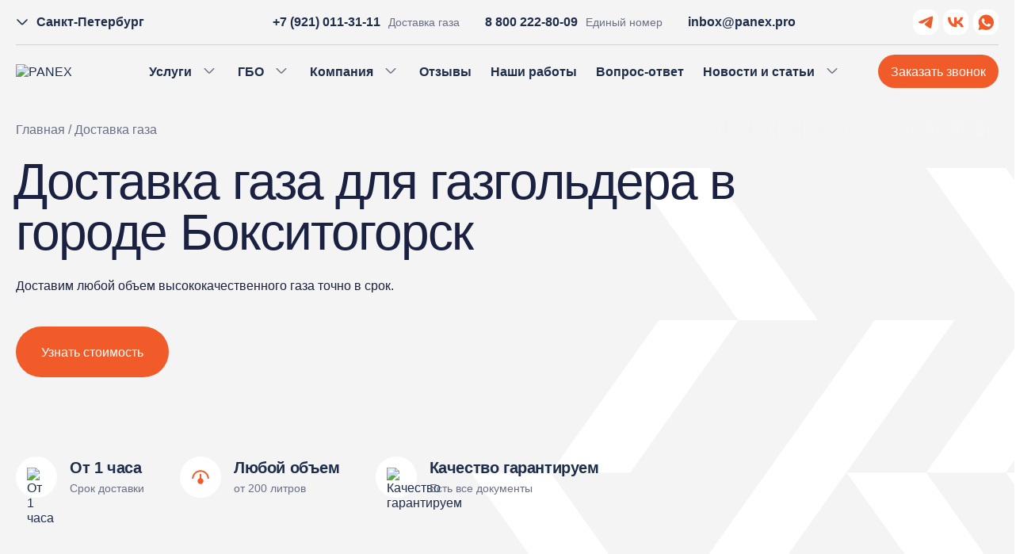

--- FILE ---
content_type: text/html; charset=UTF-8
request_url: https://gazlpg.ru/dostavka-gaza/boksitogorsk.html
body_size: 64583
content:
<!DOCTYPE html>
<html lang="ru-RU"> <head><meta http-equiv="Content-Type" content="text/html;charset=UTF-8"><script>document.seraph_accel_usbpb=document.createElement;seraph_accel_izrbpb={add:function(b,a=10){void 0===this.a[a]&&(this.a[a]=[]);this.a[a].push(b)},a:{}}</script>  <noscript> <link rel="stylesheet" href="https://gazlpg.ru/wp-content/themes/main/css/header.min.css"> </noscript>  <noscript> <link rel="stylesheet" href="https://gazlpg.ru/wp-content/themes/main/css/main.min.css"> </noscript> <meta name="viewport" id="myViewport" content="width=device-width, maximum-scale=1.0, user-scalable=no, viewport-fit=cover"> <meta http-equiv="X-UA-Compatible" content="ie=edge"> <meta name="format-detection" content="telephone=no"> <link rel="icon" href="https://gazlpg.ru/wp-content/themes/main/img/favicon/favicon.ico?lm=69132513" sizes="any"> <link rel="icon" href="https://gazlpg.ru/wp-content/themes/main/img/favicon/icon.png?lm=69132514" type="image/svg+xml"> <link rel="apple-touch-icon" href="https://gazlpg.ru/wp-content/themes/main/img/favicon/apple-touch-icon.png"> <link rel="manifest" href="https://gazlpg.ru/wp-content/themes/main/manifest.webmanifest"> <meta name="robots" content="index, follow, max-image-preview:large, max-snippet:-1, max-video-preview:-1"> <title>Доставка газа для газгольдера в городе Бокситогорск - PANEX – газовая компания полного цикла</title> <meta name="description" content="Закажите доставку сжиженного газа на дом или для газгольдера. Продажа пропана, доставка баллонов и газа по СПб — надёжно и оперативно 🔥 Так же заявку можно оставить по телефону: 8 800 222-80-09"> <link rel="canonical" href="https://gazlpg.ru/dostavka-gaza/boksitogorsk.html"> <meta property="og:locale" content="ru_RU"> <meta property="og:type" content="article"> <meta property="og:title" content="Доставка газа для газгольдера в городе Бокситогорск - PANEX – газовая компания полного цикла"> <meta property="og:description" content="Закажите доставку сжиженного газа на дом или для газгольдера. Продажа пропана, доставка баллонов и газа по СПб — надёжно и оперативно 🔥 Так же заявку можно оставить по телефону: 8 800 222-80-09"> <meta property="og:url" content="https://gazlpg.ru/dostavka-gaza/boksitogorsk.html"> <meta property="og:site_name" content="PANEX – газовая компания полного цикла"> <meta property="article:modified_time" content="2025-09-01T16:43:44+00:00"> <meta property="og:image" content="https://gazlpg.ru/wp-content/uploads/2025/07/big-logo.jpg?lm=68C1ECEE"> <meta property="og:image:width" content="1200"> <meta property="og:image:height" content="675"> <meta property="og:image:type" content="image/jpeg"> <meta name="twitter:card" content="summary_large_image"> <meta name="twitter:label1" content="Примерное время для чтения"> <meta name="twitter:data1" content="1 минута"> <script type="application/ld+json" class="yoast-schema-graph">{"@context":"https://schema.org","@graph":[{"@type":"WebPage","@id":"https://gazlpg.ru/dostavka-gaza/boksitogorsk.html","url":"https://gazlpg.ru/dostavka-gaza/boksitogorsk.html","name":"Доставка газа для газгольдера в городе Бокситогорск - PANEX – газовая компания полного цикла","isPartOf":{"@id":"https://gazlpg.ru/#website"},"datePublished":"2025-09-01T16:40:20+00:00","dateModified":"2025-09-01T16:43:44+00:00","description":"Закажите доставку сжиженного газа на дом или для газгольдера. Продажа пропана, доставка баллонов и газа по СПб — надёжно и оперативно 🔥 Так же заявку можно оставить по телефону: 8 800 222-80-09","breadcrumb":{"@id":"https://gazlpg.ru/dostavka-gaza/boksitogorsk.html#breadcrumb"},"inLanguage":"ru-RU","potentialAction":[{"@type":"ReadAction","target":["https://gazlpg.ru/dostavka-gaza/boksitogorsk.html"]}]},{"@type":"BreadcrumbList","@id":"https://gazlpg.ru/dostavka-gaza/boksitogorsk.html#breadcrumb","itemListElement":[{"@type":"ListItem","position":1,"name":"Главная","item":"https://gazlpg.ru"},{"@type":"ListItem","position":2,"name":"Доставка газа"}]},{"@type":"WebSite","@id":"https://gazlpg.ru/#website","url":"https://gazlpg.ru/","name":"PANEX – газовая компания полного цикла","description":"","publisher":{"@id":"https://gazlpg.ru/#organization"},"potentialAction":[{"@type":"SearchAction","target":{"@type":"EntryPoint","urlTemplate":"https://gazlpg.ru/?s={search_term_string}"},"query-input":{"@type":"PropertyValueSpecification","valueRequired":true,"valueName":"search_term_string"}}],"inLanguage":"ru-RU"},{"@type":"Organization","@id":"https://gazlpg.ru/#organization","name":"PANEX – газовая компания полного цикла","url":"https://gazlpg.ru/","logo":{"@type":"ImageObject","inLanguage":"ru-RU","@id":"https://gazlpg.ru/#/schema/logo/image/","url":"https://gazlpg.ru/wp-content/uploads/2025/07/icon-512.png","contentUrl":"https://gazlpg.ru/wp-content/uploads/2025/07/icon-512.png","width":512,"height":512,"caption":"PANEX – газовая компания полного цикла"},"image":{"@id":"https://gazlpg.ru/#/schema/logo/image/"}}]}</script>      <script src="https://gazlpg.ru/wp-includes/js/jquery/jquery.min.js?ver=3.7.1" id="jquery-core-js" type="o/js-lzl"></script> <script src="https://gazlpg.ru/wp-includes/js/jquery/jquery-migrate.min.js?ver=3.4.1" id="jquery-migrate-js" type="o/js-lzl"></script> <link rel="icon" href="https://gazlpg.ru/wp-content/uploads/2025/07/cropped-icon-512-32x32.png?lm=68C1ECEE" sizes="32x32"> <link rel="icon" href="https://gazlpg.ru/wp-content/uploads/2025/07/cropped-icon-512-192x192.png?lm=68C1ECEE" sizes="192x192"> <link rel="apple-touch-icon" href="https://gazlpg.ru/wp-content/uploads/2025/07/cropped-icon-512-180x180.png"> <meta name="msapplication-TileImage" content="https://gazlpg.ru/wp-content/uploads/2025/07/cropped-icon-512-270x270.png"> <noscript><style>.lzl{display:none!important;}</style></noscript><style>img.lzl,img.lzl-ing{opacity:0.01;}img.lzl-ed{transition:opacity .25s ease-in-out;}</style><style onload="this.onload=null;this.rel='stylesheet'">*{box-sizing:border-box;margin:0;padding:0}*{font-size:16px}body,html{position:relative;margin:0;padding:0;width:auto;width:100%;color:#1e2d4a;font-weight:400;overflow-x:hidden;background-color:#fff;line-height:1.2;font-family:Manrope,sans-serif;-ms-overflow-style:scrollbar}body,html{font-size:16px}body.color-orange::-webkit-scrollbar-thumb,html.color-orange::-webkit-scrollbar-thumb{background:#f15a29}body::-webkit-scrollbar,html::-webkit-scrollbar{width:10px;background-color:#fff}body::-webkit-scrollbar-thumb,html::-webkit-scrollbar-thumb{background:#0084d2;border-radius:4px}body::-webkit-scrollbar-button:vertical:start:decrement,html::-webkit-scrollbar-button:vertical:start:decrement{background:linear-gradient(120deg,#fff 40%,rgba(0,0,0,0) 41%),linear-gradient(240deg,#fff 40%,rgba(0,0,0,0) 41%),linear-gradient(0deg,#fff 30%,rgba(0,0,0,0) 31%);background-color:#fff}body::-webkit-scrollbar-button:vertical:end:increment,html::-webkit-scrollbar-button:vertical:end:increment{background:linear-gradient(300deg,#fff 40%,rgba(0,0,0,0) 41%),linear-gradient(60deg,#fff 40%,rgba(0,0,0,0) 41%),linear-gradient(180deg,#fff 30%,rgba(0,0,0,0) 31%);background-color:#fff}a,a:active,a:focus,a:link{text-decoration:none;outline:0;color:#1e2d4a;transition:.2s}p{display:block}b{display:block;line-height:1;font-weight:600;letter-spacing:-.54px}b{font-size:20px}img{max-width:100%;display:block;object-fit:contain}ul{list-style:none}article,div,header,main,nav,section,span{padding:0;margin:0}button,input,select,textarea{box-shadow:none;color:#2c2d2e;background-color:#f5f5f5;border:none;appearance:none;-webkit-appearance:none;-moz-appearance:none;font-family:Manrope,sans-serif}button option,input option,select option,textarea option{background-color:#f5f5f5;color:#2c2d2e}button:placeholder,input:placeholder,select:placeholder,textarea:placeholder{color:#737373}textarea{resize:none;max-width:100%;width:100%;border:none;max-height:160px;padding:10px 15px;-moz-appearance:none;-webkit-appearance:none;appearance:none;background:#f5f5f5;color:#2c2d2e;box-shadow:none}textarea::placeholder{color:#737373}button,input[type=email],input[type=password],input[type=submit],input[type=tel],input[type=text]{-webkit-appearance:none;appearance:none;padding:10px 15px;border:none;width:100%;max-width:100%;box-shadow:none}button,input[type=submit]{cursor:pointer}input[type=number]{padding:10px 15px;width:100%;max-width:440px;-moz-appearance:textfield}input[type=number]::-webkit-inner-spin-button,input[type=number]::-webkit-outer-spin-button{-webkit-appearance:none;appearance:none;-moz-appearance:textfield;visibility:hidden;position:absolute;margin:0}button:focus,input:focus,select:focus,textarea:focus{outline:0}h1,h2,h3,h4,h5{font-weight:500;display:block}.container{width:100%;max-width:1270px;padding-right:15px;padding-left:15px;margin-right:auto;margin-left:auto}main,section{margin-bottom:100px}.hidden{display:none}.icon{transition:.2s;display:flex;justify-content:center;align-items:center}.icon:hover{transition:.2s}svg{transition:.2s}svg path,svg rect{transition:.2s}svg:hover{transition:.2s}svg:hover path,svg:hover rect{transition:.2s}@keyframes header{0%{transform:translateY(-100%)}100%{transform:translateY(0)}}.row{display:flex;justify-content:flex-start;align-items:center}@media (min-width:1081px){a:hover{color:#4782cb}.only-mob-flex{display:none!important}.only-pc-flex{display:flex!important}.mob-header{display:none}.header{display:block!important}.header{position:absolute;top:0;right:0;left:0;width:100%;z-index:20}.header .city__wrap{position:relative;z-index:10;margin-left:-4px}.header .city__alert{position:absolute;background-color:#fff;box-shadow:0 8px 40px 0 rgba(0,0,0,.08);padding:20px;border-radius:18px;width:max-content;top:calc(100% + 15px);padding-top:30px}.header .city__alert .close{position:absolute;top:12px;right:12px;width:18px;height:18px;transition:.3s;display:flex;justify-content:center;align-items:center;cursor:pointer}.header .city__alert .close:hover svg path{stroke:#4782cb}.header .city__alert .close svg{width:14px;height:14px}.header .city__alert::after{background-color:#fff;height:16px;width:16px;content:"";position:absolute;top:0;left:50%;transform:rotate(45deg) translateX(-50%)}.header .city__alert-btns{display:flex;justify-content:flex-start;align-items:center}.header .city__alert p{white-space:nowrap;display:flex;justify-content:flex-start;align-items:center;margin-bottom:16px;font-size:16px}.header .city__alert p span{margin-left:5px;font-size:16px;font-weight:600}.header .city__alert-btn{background-color:#f15a29;color:#fff;display:flex;display:flex;align-items:center;justify-content:center;width:max-content;margin-right:10px;border-radius:999px;height:40px;min-width:40px;padding:0 24px;font-size:14px;cursor:pointer;transition:.3s}.header .city__alert-btn.no{background-color:#4782cb;margin-right:0}.header .city__alert-btn.no:hover{background-color:#0070be}.header .city__alert-btn:hover{background-color:#e7501f}.header .city__alert span{color:#1e2d4a}.header .city-current{display:block;white-space:nowrap;color:#fff;font-weight:600;line-height:1;transition:.3s}.header .city__toggle{display:flex;justify-content:flex-start;align-items:center;width:max-content;margin-right:20px;cursor:pointer;transition:.3s;position:relative}.header .city__toggle::after{position:absolute;content:"";height:1px;width:0;transition:.5s;background-color:#fff;left:30px;bottom:-6px}.header .city__toggle:hover::after{width:calc(100% - 30px)}.header .city__toggle:hover .icon{transform:rotate(90deg)}.header .city__toggle .icon{margin-right:6px;width:24px}.header__top{display:flex;justify-content:space-between;align-items:center;padding:12px 0;border-bottom:1px solid rgba(255,255,255,.2);width:100%}.header__top-social{display:flex;justify-content:flex-end;align-items:center}.header__top-social a{height:32px;width:32px;margin-left:6px;background-color:rgba(255,255,255,.1);border-radius:12px}.header__top-social a svg{width:20px;height:20px}.header__top-social a svg path{fill:#fff}.header__top-social a:hover{background-color:#f15a29}.header__top-contacts{display:flex;justify-content:center;align-items:center}.header__top-item{display:flex;justify-content:flex-start;align-items:center;margin:0 16px}.header__top-item a{color:#fff;white-space:nowrap;line-height:1;font-weight:600;position:relative}.header__top-item a:hover::after{width:100%}.header__top-item a::after{width:0%;content:"";position:absolute;bottom:-4px;transition:.3s;left:0;height:1px;background-color:#fff}.header__top-item span{display:block;white-space:nowrap;color:#fff;font-size:14px;margin-left:10px}.header__bottom{padding:12px 0;display:flex;width:100%;justify-content:space-between;align-items:center}.header__bottom .logo{min-width:122px;width:122px}.header .menu ul>li{display:block;margin:0 12px}.header .menu ul>li>a,.header .menu ul>li>span{color:#fff;font-weight:600;white-space:nowrap;display:block;cursor:pointer;position:relative}.header .menu ul>li>a::before,.header .menu ul>li>span::before{position:absolute;height:1px;bottom:-2px;background-color:#fff;left:0;content:"";transition:.3s;width:0}.header .menu ul>li>a:hover::before,.header .menu ul>li>span:hover::before{width:100%}.header .menu ul>li.menu-item-has-children{position:relative}.header .menu ul>li.menu-item-has-children>a,.header .menu ul>li.menu-item-has-children>span{position:relative;padding-right:34px}.header .menu ul>li.menu-item-has-children>a::before,.header .menu ul>li.menu-item-has-children>span::before{display:none}.header .menu ul>li.menu-item-has-children>a::after,.header .menu ul>li.menu-item-has-children>span::after{position:absolute;content:"";height:24px;width:24px;top:50%;transform:translateY(-50%);transition:.3s;right:0;background-repeat:no-repeat;background-size:contain;background-image:url("[data-uri]")}.header .menu ul>li.menu-item-has-children ul{position:absolute;display:none;background-color:#fff;box-shadow:0 8px 40px 0 rgba(0,0,0,.08);border-radius:24px;padding:24px;top:calc(100% + 10px)}.header .menu ul>li.menu-item-has-children ul::after{position:absolute;top:-10px;left:0;right:0;width:100%;content:"";background-color:transparent;height:30px}.header .menu ul>li.menu-item-has-children ul li{display:block;margin:0;margin-bottom:6px}.header .menu ul>li.menu-item-has-children ul li:last-child{margin-bottom:0}.header .menu ul>li.menu-item-has-children ul li a,.header .menu ul>li.menu-item-has-children ul li span{color:#6a6f83;white-space:nowrap;font-weight:400;transition:.3s}.header .menu ul>li.menu-item-has-children ul li a:hover{color:#4782cb}.header.dark-header .city-current{color:#1e2d4a}.header.dark-header .city__toggle .icon svg path{stroke:#1e2d4a}.header.dark-header .city__toggle::after{background-color:#1e2d4a}.header.dark-header .header__top{border-bottom:1px solid #d1d3d9}.header.dark-header .header__top-social a{background-color:#f4f4f5}.header.dark-header .header__top-social a svg path{fill:#0084d2}.header.dark-header .header__top-social a:hover{background-color:#0084d2}.header.dark-header .header__top-social a:hover svg path{fill:#fff}.header.dark-header .header__top-item a{color:#1e2d4a}.header.dark-header .header__top-item a::after{background-color:#1e2d4a}.header.dark-header .header__top-item span{color:#6a6f83}.header.dark-header .header__bottom .menu ul li a,.header.dark-header .header__bottom .menu ul li span{color:#1e2d4a}.header.dark-header .header__bottom .menu ul li a:hover,.header.dark-header .header__bottom .menu ul li span:hover{color:#4782cb}.header.dark-header .header__bottom .menu ul li.menu-item-has-children ul li a,.header.dark-header .header__bottom .menu ul li.menu-item-has-children ul li span{color:#6a6f83}.header.dark-header .header__bottom .menu ul li.menu-item-has-children ul li a:hover{color:#4782cb}.header.dark-header .header__bottom .menu ul li.menu-item-has-children>a::after,.header.dark-header .header__bottom .menu ul li.menu-item-has-children>span::after{background-image:url("[data-uri]")}.header.dark-header .header__bottom .button{background-color:#0084d2}.header.dark-header .header__bottom .button:hover{background-color:#0070be}.header.color-orange .header__bottom nav ul li a:hover,.header.color-orange .header__bottom nav ul li span:hover{color:#f15a29!important}.header.color-orange .wrap .header__top-social a{background-color:#fff}.header.color-orange .wrap .header__top-social a svg path{fill:#f15a29}.header.color-orange .wrap .header__top-social a:hover{background-color:#f15a29}.header.color-orange .wrap .header__top-social a:hover svg path{fill:#fff}.header.color-orange .wrap .button{background-color:#f15a29}.header.color-orange .wrap .button:hover{background-color:#e7501f}.header.color-green .wrap .header__top-social a svg path{fill:#39b54a}.header.color-green .wrap .header__top-social a:hover svg path{fill:#fff}}@media (max-width:1080px){*{font-size:14px}body,html{font-size:14px}b{font-size:16px}main,section{margin-bottom:40px}.container{max-width:740px}.only-mob-flex{display:flex!important}.only-pc-flex{display:none!important}.header{display:none}.mob-header{display:block}.mob-header{display:block;position:absolute;right:0;top:0;width:100%;left:0;z-index:60}.mob-header .top{padding:12px 0;transition:.5s;position:relative;z-index:50;border-bottom:1px solid rgba(255,255,255,.2)}.mob-header .top::after{position:absolute;content:"";height:100%;width:100%;transition:.5s;right:0;opacity:0;bottom:0;top:0;background-color:#fff;z-index:-1}.mob-header .top .wrap{display:flex;justify-content:space-between;align-items:center}.mob-header .top .logo{height:20px}.mob-header .top .logo img{height:20px}.mob-header .top .burger{height:24px;width:24px;position:relative}.mob-header .top .burger span{width:16px;transition:.5s;height:2px;border-radius:999px;background-color:#fff;position:absolute;left:50%;transform:translate(-50%,-50%);top:50%}.mob-header .top .burger span:nth-child(2){top:calc(50% - 6px)}.mob-header .top .burger span:nth-child(3){top:calc(50% + 6px)}.mob-header .mob-menu{position:relative;z-index:50;background-color:#fff;height:100vh;padding-top:10px;display:none;transform:translateX(100%);transition:.5s;opacity:1;overflow-y:auto;overflow-x:hidden;padding-bottom:80px}.mob-header .mob-menu .city-toggle{background-color:#f4f4f5;margin-bottom:10px;border-radius:20px;padding:14px;width:100%;display:flex;justify-content:space-between;align-items:center}.mob-header .mob-menu .city-toggle .icon{min-width:24px;margin-left:10px}.mob-header .mob-menu .city-toggle .meta{display:block}.mob-header .mob-menu .city-toggle .meta small{display:block;font-size:12px;color:#6a6f83;margin-bottom:4px}.mob-header .mob-menu .city-toggle .meta span{font-weight:500;line-height:1;font-size:16px}.mob-header .mob-menu nav{width:100%;margin-bottom:24px;display:block}.mob-header .mob-menu nav ul{width:100%;display:block}.mob-header .mob-menu nav ul li{width:100%;border-bottom:1px solid #d1d3d9}.mob-header .mob-menu nav ul li.menu-item-has-children>a,.mob-header .mob-menu nav ul li.menu-item-has-children>span{position:relative}.mob-header .mob-menu nav ul li.menu-item-has-children>a::after,.mob-header .mob-menu nav ul li.menu-item-has-children>span::after{position:absolute;content:"";height:24px;width:24px;transition:.5s;right:0;top:50%;transform:translateY(-50%);background-repeat:no-repeat;background-size:contain;background-image:url("[data-uri]")}.mob-header .mob-menu nav ul li.menu-item-has-children ul{padding-bottom:5px;padding-left:10px;display:none}.mob-header .mob-menu nav ul li.menu-item-has-children ul li{border:none}.mob-header .mob-menu nav ul li.menu-item-has-children ul li a,.mob-header .mob-menu nav ul li.menu-item-has-children ul li span{color:#6a6f83;font-weight:500;font-size:14px;padding:0;margin-bottom:10px}.mob-header .mob-menu nav ul li>a,.mob-header .mob-menu nav ul li>span{padding:15px 0;margin:0;position:relative;display:block;width:100%;line-height:1;font-weight:600;font-size:16px}.mob-header .mob-menu__bottom{display:flex;justify-content:space-between;align-items:flex-start;flex-wrap:wrap}.mob-header .mob-menu__bottom .social{margin-top:10px;width:100%}.mob-header .mob-menu__bottom .social .button{margin-left:auto;margin-right:0;height:40px;padding:0 16px;width:max-content}.mob-header .mob-menu__bottom .social a{border-radius:100%;background-color:#f4f4f5;display:flex;justify-content:center;align-items:center;height:40px;width:40px;margin-right:4px}.mob-header .mob-menu__bottom .social a svg{width:20px;height:20px}.mob-header .mob-menu__bottom .email,.mob-header .mob-menu__bottom .phone{display:block;width:calc(50% - 5px);margin-right:0;margin-bottom:14px;min-width:0}.mob-header .mob-menu__bottom .email a,.mob-header .mob-menu__bottom .phone a{font-weight:600;white-space:nowrap;display:block;font-size:16px;margin-bottom:2px}.mob-header .mob-menu__bottom .email span,.mob-header .mob-menu__bottom .phone span{display:block;color:#6a6f83;font-size:12px}.mob-header.dark-header .top{border-bottom:1px solid #d1d3d9}.mob-header.dark-header .top::after{opacity:1}.mob-header.dark-header .top .logo .logo-white{display:none!important}.mob-header.dark-header .top .logo .logo-dark{display:block!important}.mob-header.dark-header .top .burger span{background-color:#1a2141}.mob-header .city__alert{background-color:#fff;box-shadow:0 8px 40px 0 rgba(0,0,0,.08);padding:20px;border-radius:18px;width:max-content;width:100%;padding-top:30px;transition:.3s;position:relative;position:absolute;margin-bottom:10px;max-width:300px;margin-left:auto;right:15px;top:65px;z-index:55}.mob-header .city__alert .close{position:absolute;top:12px;right:12px;width:18px;height:18px;transition:.3s;display:flex;justify-content:center;align-items:center;cursor:pointer}.mob-header .city__alert .close:hover svg path{stroke:#4782cb}.mob-header .city__alert .close svg{width:14px;height:14px}.mob-header .city__alert::after{background-color:#fff;height:16px;width:16px;content:"";position:absolute;top:0;left:auto;right:15px;transform:rotate(45deg) translateX(-50%)}.mob-header .city__alert-btns{display:flex;justify-content:flex-start;align-items:center}.mob-header .city__alert p{white-space:nowrap;display:flex;justify-content:flex-start;align-items:center;margin-bottom:16px;font-size:16px}.mob-header .city__alert p span{margin-left:5px;font-size:16px;font-weight:600}.mob-header .city__alert-btn{background-color:#f15a29;color:#fff;display:flex;display:flex;align-items:center;white-space:nowrap;justify-content:center;width:max-content;margin-right:10px;border-radius:999px;height:40px;min-width:40px;padding:0 24px;font-size:14px;cursor:pointer;transition:.3s}.mob-header .city__alert-btn.no{background-color:#4782cb;margin-right:0}.mob-header.color-orange .mob-menu__bottom .social a svg path{fill:#f15a29}.mob-header.color-orange .button{background-color:#f15a29}.mob-header.color-green .mob-menu__bottom .social a svg path{fill:#39b54a}}@media (max-width:767px){.container{max-width:540px}}@media (max-width:576px){.container{max-width:100%}}</style><link rel="stylesheet/lzl-nc" as="style" href="https://gazlpg.ru/wp-content/cache/seraphinite-accelerator/s/m/d/css/b48468efa7f516f9218e0a3faca1150f.1b0c.css" onload="this.onload=null;this.rel='stylesheet'"><noscript lzl=""><link rel="preload" as="style" href="https://gazlpg.ru/wp-content/cache/seraphinite-accelerator/s/m/d/css/b48468efa7f516f9218e0a3faca1150f.1b0c.css" onload="this.onload=null;this.rel='stylesheet'"></noscript><style onload="this.onload=null;this.rel='stylesheet'">@charset "UTF-8";:root{--swiper-theme-color:#007aff}:host{position:relative;display:block;margin-left:auto;margin-right:auto;z-index:1}.swiper{margin-left:auto;margin-right:auto;position:relative;overflow:hidden;overflow:clip;list-style:none;padding:0;z-index:1;display:block}.swiper-wrapper{position:relative;width:100%;height:100%;z-index:1;display:flex;transition-property:transform;transition-timing-function:var(--swiper-wrapper-transition-timing-function,initial);box-sizing:content-box}.swiper-android .swiper-slide,.swiper-ios .swiper-slide,.swiper-wrapper{transform:translate3d(0,0,0)}.swiper-slide{flex-shrink:0;width:100%;height:100%;position:relative;transition-property:transform;display:block}@keyframes swiper-preloader-spin{0%{transform:rotate(0)}100%{transform:rotate(360deg)}}:root{--swiper-navigation-size:44px}.swiper-button-next svg,.swiper-button-prev svg{width:100%;height:100%;object-fit:contain;transform-origin:center}.swiper-rtl .swiper-button-next svg,.swiper-rtl .swiper-button-prev svg{transform:rotate(180deg)}.swiper-zoom-container>canvas,.swiper-zoom-container>img,.swiper-zoom-container>svg{max-width:100%;max-height:100%;object-fit:contain}.fancybox-button,.fancybox-button:link,.fancybox-button:visited{color:#ccc}.fancybox-button svg{display:block;height:100%;overflow:visible;position:relative;width:100%}.fancybox-button svg path{fill:currentColor;stroke-width:0}.fancybox-button--fsenter svg:nth-child(2),.fancybox-button--fsexit svg:first-child,.fancybox-button--pause svg:first-child,.fancybox-button--play svg:nth-child(2){display:none}.fancybox-caption a,.fancybox-caption a:link,.fancybox-caption a:visited{color:#ccc;text-decoration:none}@keyframes a{to{transform:rotate(1turn)}}.fancybox-share__button:link,.fancybox-share__button:visited{color:#fff}.fancybox-share__button svg{height:25px;margin-right:7px;position:relative;top:-1px;vertical-align:middle;width:25px}.fancybox-share__button svg path{fill:#fff}address{font-style:normal}.button,a.button{display:flex;text-align:center;justify-content:center;align-items:center;white-space:nowrap;width:max-content;max-width:100%;cursor:pointer;transition:.3s;background-color:#0084d2;color:#fff;font-weight:500}.button,a.button{padding-left:24px}.button,a.button{padding-right:24px}.button,a.button{height:64px}.button,a.button{border-radius:999px}.button,a.button{font-size:16px}.button.button-sm,a.button.button-sm{height:42px}.button.button-sm,a.button.button-sm{padding-left:16px}.button.button-sm,a.button.button-sm{padding-right:16px}.button.button-orange,a.button.button-orange{background-color:#f15a29;color:#fff}.button.button-white,a.button.button-white{background-color:#fff;color:#1a2141}.button.button-border,a.button.button-border{background-color:#fff;color:#1a2141;border:1px solid #d1d3d9}.icon{display:flex;align-items:center;justify-content:center;width:max-content;min-width:24px}.page-top{padding-top:154px}.page-title{display:block;font-family:Manrope,sans-serif;line-height:1;font-weight:500;color:#1a2141;letter-spacing:-1.92px;margin-bottom:40px;position:relative;text-indent:-.05em}.page-title{font-size:64px}.mini-title{letter-spacing:-.4px;line-height:1;font-weight:500;display:block;margin-bottom:16px;transition:.3s}.mini-title{font-size:22px}.title{font-weight:500;color:#1e2d4a;display:block;text-align:left;font-family:Manrope,sans-serif;line-height:1;letter-spacing:-1.6px;margin-bottom:50px}.title{font-size:54px}.title.sub{margin-bottom:24px}.subtitle{line-height:1.2;display:block;color:#1a2141;margin-bottom:40px}.subtitle{font-size:16px}.subtitle.gray{color:#6a6f83}.breadcrumbs{color:#6a6f83;line-height:1.2;font-weight:400;margin-bottom:20px;overflow:hidden;text-overflow:ellipsis;position:relative;white-space:nowrap}.breadcrumbs{font-size:16px}.breadcrumbs:after{content:"";position:absolute;right:0;top:0;bottom:0;width:30%;background:linear-gradient(to right,rgba(255,255,255,0) 0,#fff 100%)}.breadcrumbs a,.breadcrumbs span{color:#6a6f83}.breadcrumbs a,.breadcrumbs span{font-size:16px}.breadcrumbs>span{line-height:0;white-space:nowrap}.breadcrumbs>span{font-size:16px}.breadcrumbs>span a,.breadcrumbs>span span{color:#6a6f83;line-height:1;font-weight:400}.breadcrumbs>span a,.breadcrumbs>span span{font-size:16px}.hidden{display:none!important}.slider-wrap{position:relative;z-index:5;flex-wrap:nowrap!important}.slider-wrap .arr{position:absolute;top:50%;transform:translateY(-50%);border-radius:100%;background-color:#fff;display:flex;justify-content:center;align-items:center;transition:.2s;cursor:pointer;z-index:15;box-shadow:0 8px 40px 0 rgba(0,0,0,.08)}.slider-wrap .arr{height:54px}.slider-wrap .arr{width:54px}.slider-wrap .arr-prev{left:-26px}.slider-wrap .arr-next{right:-26px}.dots{display:flex;justify-content:center;align-items:center;width:100%;margin-top:20px;position:static}.swiper{width:100%}.wrap{display:flex;flex-wrap:wrap;align-items:stretch}.swiper-wrapper{height:auto}.content{display:block}.content p{font-weight:400;line-height:1.5;display:block;margin-bottom:15px}.content p{font-size:16px}.content ul{display:block;margin-bottom:20px;width:100%;margin-top:10px}.content ul>li{margin-bottom:10px;position:relative;padding-left:32px;line-height:1.2}.content ul>li::after{position:absolute;content:"";height:20px;border-radius:100%;width:20px;background-color:transparent;left:0;top:-1px;transform:none;background-repeat:no-repeat;background-size:contain;background-image:url("[data-uri]")}.single-blog .single-top .meta-wrap .share ul li a[title=ВКонтакте]{background-image:url("[data-uri]")}.single-blog .single-top .meta-wrap .share ul li a[title=Одноклассники]{background-image:url("/wp-content/themes/main/css/../img/social/ok.svg?lm=69132519");--lzl-bg-img:"/wp-content/themes/main/css/../img/social/ok.svg?lm=69132519"}.single-blog .single-top .meta-wrap .share ul li a[title=Одноклассники].lzl:not(.lzl-ed),.single-blog .single-top .meta-wrap .share ul li a[title=Одноклассники].lzl-ing:not(.lzl-ed){background-image:url("data:image/svg+xml,%3Csvg%20xmlns%3D%22http%3A%2F%2Fwww.w3.org%2F2000%2Fsvg%22%20viewBox%3D%220%200%2024%2024%22%20width%3D%2224%22%20height%3D%2224%22%3E%3Crect%20width%3D%22100%25%22%20height%3D%22100%25%22%20fill%3D%22%2300000000%22%20%2F%3E%3C%2Fsvg%3E")}.single-blog .single-top .meta-wrap .share ul li a[title=Telegram]{background-image:url("/wp-content/themes/main/css/../img/social/tg.svg?lm=69132519");--lzl-bg-img:"/wp-content/themes/main/css/../img/social/tg.svg?lm=69132519"}.single-blog .single-top .meta-wrap .share ul li a[title=Telegram].lzl:not(.lzl-ed),.single-blog .single-top .meta-wrap .share ul li a[title=Telegram].lzl-ing:not(.lzl-ed){background-image:url("data:image/svg+xml,%3Csvg%20xmlns%3D%22http%3A%2F%2Fwww.w3.org%2F2000%2Fsvg%22%20viewBox%3D%220%200%2024%2024%22%20width%3D%2224%22%20height%3D%2224%22%3E%3Crect%20width%3D%22100%25%22%20height%3D%22100%25%22%20fill%3D%22%2300000000%22%20%2F%3E%3C%2Fsvg%3E")}.single-blog .single-top .meta-wrap .share ul li a[title=WhatsApp]{background-image:url("/wp-content/themes/main/css/../img/social/wa.svg?lm=69132519");--lzl-bg-img:"/wp-content/themes/main/css/../img/social/wa.svg?lm=69132519"}.single-blog .single-top .meta-wrap .share ul li a[title=WhatsApp].lzl:not(.lzl-ed),.single-blog .single-top .meta-wrap .share ul li a[title=WhatsApp].lzl-ing:not(.lzl-ed){background-image:url("data:image/svg+xml,%3Csvg%20xmlns%3D%22http%3A%2F%2Fwww.w3.org%2F2000%2Fsvg%22%20viewBox%3D%220%200%2022%2022%22%20width%3D%2222%22%20height%3D%2222%22%3E%3Crect%20width%3D%22100%25%22%20height%3D%22100%25%22%20fill%3D%22%2300000000%22%20%2F%3E%3C%2Fsvg%3E")}.form .wpcf7 form .wpcf7-response-output{border:none;width:100%;padding:0;margin:0;font-size:12px;margin-top:12px;color:#39b54a}.input{border-radius:0;position:relative;margin-bottom:10px}.input p{position:absolute;display:none;left:0;top:11px;color:rgba(255,255,255,.7);line-height:1;z-index:5}.input p{font-size:14px}.input input{border-radius:0;border:none;color:#fff;display:block;display:flex;width:100%;max-width:100%;font-family:Manrope,sans-serif;padding-left:0;background-color:transparent;border-bottom:1px solid rgba(255,255,255,.3)}.input input{font-size:16px}.input input{height:64px}.input input::placeholder{color:rgba(255,255,255,.7)!important;font-family:Manrope,sans-serif}.input input::placeholder{font-size:16px}.input .wpcf7-form-control-wrap{position:relative;display:block}.input-select{position:relative;border-radius:0;height:55px;width:100%;background-color:transparent;margin-bottom:12px;border-bottom:1px solid rgba(255,255,255,.3)}.input-select{height:64px}.input-select select{display:block;border-radius:0;background-color:transparent;position:relative;z-index:5;width:100%;cursor:pointer;padding-left:0;padding-top:22px;padding-right:55px;color:#fff}.input-select select{height:64px}.input-select .icon{position:absolute;right:0;top:50%;transform:translateY(-50%);z-index:1}.input-select p{position:absolute;top:11px;z-index:1;width:max-content;left:0;color:rgba(255,255,255,.7);margin:0;line-height:1;font-weight:400}.input-select p{font-size:14px}.submit{position:relative;width:100%;width:max-content;margin-top:24px}.submit{margin-bottom:16px}.submit .button{width:100%}.submit input{display:flex;text-align:center;justify-content:center;align-items:center;white-space:nowrap;max-width:100%;cursor:pointer;transition:.2s;background-color:#0084d2;color:#fff;font-weight:500;width:100%}.submit input{height:64px}.submit input{padding-left:32px}.submit input{padding-right:32px}.submit input{font-size:16px}.submit input{border-radius:999px}.submit input:hover{background-color:#0070be}.form .form-row{display:flex;align-items:center;justify-content:flex-start;margin-bottom:24px}.form .form-row .input,.form .form-row .input-select,.form .form-row .submit{margin-top:0;margin-bottom:0}.form.form-white .submit{width:100%}.form.form-white .input-select{border-color:#d1d3d9}.form.form-white .input-select p{color:#6a6f83}.form.form-white .input-select select{color:#1e2d4a}.form.form-white .input p{color:#6a6f83}.form.form-white .input input,.form.form-white .input textarea{color:#1e2d4a;background-color:#fff;border-color:#d1d3d9}.form.form-white .input input::placeholder,.form.form-white .input textarea::placeholder{color:#6a6f83!important}.form small{color:#a5a5a5;font-weight:400;display:block;line-height:1.2}.form small{font-size:12px}.form small a{color:#a5a5a5;line-height:1.2;font-weight:400;text-decoration:underline}.form small a{font-size:12px}.form small a:hover{color:#4782cb}.input-file{display:flex;justify-content:flex-start;align-items:center;flex-wrap:wrap;margin-bottom:24px;margin-top:24px;width:100%;position:relative}.input-file .file-toggle{margin-right:20px;padding:0 24px;width:184px;border:1px dashed #4782cb}.input-file .file-toggle{height:54px}.input-file .file-caption{width:calc(100% - 184px - 20px);color:#6a6f83}.input-file .file-caption{font-size:14px}.input-file .wpcf7-form-control-wrap input{display:none}.form.form-white .privacy-wrap small.privacy-item{color:#6a6f83}.form.form-white .privacy-wrap small.privacy-item a{color:#6a6f83}.form.form-white .privacy-wrap small.privacy-item::after{background-color:#e5e7eb}.privacy-wrap small.privacy-item{display:block;padding-left:34px;position:relative;color:rgba(255,255,255,.7);font-size:14px;margin:0;margin-bottom:8px;cursor:pointer;user-select:none;min-height:24px;padding-top:4px}.privacy-wrap small.privacy-item:last-child{margin-bottom:0}.privacy-wrap small.privacy-item a{color:#fff;font-size:14px}.privacy-wrap small.privacy-item::after{position:absolute;content:"";height:24px;width:24px;border-radius:8px;left:0;top:50%;transform:translateY(-50%);background-color:#fff;background-repeat:no-repeat;background-size:15px 12px;background-position:center}.popup.thanks{display:none;z-index:5000;border-radius:24px;background-color:#fff;width:566px;padding:40px;max-width:calc(100% - 30px);box-shadow:0 4px 50px 0 rgba(0,0,0,.07)}.popup.thanks{padding:40px}.popup.thanks .wrapper-thx{display:flex;flex-direction:column;align-items:center;justify-content:flex-start}.popup.thanks .wrapper-thx .icon{display:flex;align-items:center;justify-content:center}.popup.thanks .wrapper-thx .icon{margin-bottom:24px}.popup.thanks .wrapper-thx b{color:#1e2d4a;display:block;text-align:center;max-width:100%;line-height:1;font-weight:500}.popup.thanks .wrapper-thx b{margin-bottom:12px}.popup.thanks .wrapper-thx b{font-size:48px}.popup.thanks .wrapper-thx p{width:100%;color:#6a6f83;display:block;font-size:16px;line-height:1.2;text-align:center}.overlay{position:fixed;z-index:120;top:0;width:100%;left:0;right:0;bottom:0;height:100%;display:none;background-color:rgba(0,0,0,.5)}.cookie{width:1105px;max-width:calc(100% - 30px);z-index:250;display:block;position:fixed;bottom:10px;left:10px;border-radius:24px;padding:24px;background-color:rgba(0,0,0,.8);box-shadow:0 4px 50px 0 rgba(0,0,0,.07)}.cookie .wrap{display:flex;justify-content:space-between;align-items:center;flex-wrap:nowrap}.cookie p{font-size:16px;color:#fff;line-height:1.2}.cookie p a{color:#fff;text-decoration:underline;text-underline-offset:2px}.cookie .button{width:100%;width:max-content;margin-left:40px;padding:0 24px;height:54px;max-width:100%;border:none}.popup{width:566px;max-width:95vw;max-height:calc(100% - 30px);box-shadow:0 8px 40px 0 rgba(0,0,0,.08);padding:40px;z-index:250;display:none;position:fixed;background-color:#fff;top:50%;left:50%;transform:translate(-50%,-50%);color:#1e2d4a;border-radius:24px;overflow-x:hidden;overflow-y:auto}.popup::-webkit-scrollbar{width:6px;background-color:transparent}.popup::-webkit-scrollbar-thumb{background:#4782cb;border-radius:4px}.popup b{display:block;line-height:1;font-weight:500;letter-spacing:-1px;margin-bottom:12px}.popup b{font-size:48px}.popup .subtitle{line-height:1.2;display:block;color:#6a6f83;margin-bottom:24px}.popup .close{position:absolute;cursor:pointer;transition:.2s;top:24px;height:24px;width:24px;display:flex;justify-content:center;align-items:center;right:24px;z-index:10}.popup .close:hover svg path{stroke:#4782cb}body.color-orange .popup::-webkit-scrollbar-thumb{background:#f15a29}body.color-orange .popup .button{background-color:#f15a29}.popup.gbo-popup b{display:flex;justify-content:space-between;align-items:center}.popup.gbo-popup b .icon{min-width:120px;border:1px solid #d1d3d9;height:66px}.popup.gbo-popup b .icon{border-radius:24px}.popup.city-popup .city-popup__wrap{display:block;columns:2;position:relative;gap:2px;min-width:calc(100% + 20px);left:-10px}.popup.city-popup .city-popup__item{width:100%;cursor:pointer;transition:.3s;padding:10px;border-radius:10px;break-inside:avoid;margin-bottom:2px}.popup.city-popup .city-popup__item.active{background-color:#f4f4f5}.popup.city-popup .city-popup__item:hover{background-color:#f4f4f5}.popup.city-popup .mini-title{padding-right:20px;margin-bottom:24px}.popup.city-popup .mini-title{font-size:28px}.all-link{font-weight:500;line-height:1;white-space:nowrap;display:flex;justify-content:flex-start;align-items:center;width:max-content}.all-link .icon{margin-left:10px}.cases .item{width:calc(50% - 10px);margin-bottom:20px;position:relative;overflow:hidden;aspect-ratio:609/420;display:flex;align-items:flex-end;justify-content:flex-start}.cases .item{border-radius:24px}.cases .item .bg-overlay{position:absolute;top:0;right:0;bottom:0;left:0;width:100%;height:100%;background:linear-gradient(198deg,rgba(83,118,136,0) 55.99%,rgba(83,118,136,.69) 87.65%);z-index:2}.cases .item .meta{position:relative;z-index:5;width:100%}.cases .item .meta{padding:24px}.cases .item .meta b{color:#fff;line-height:1;letter-spacing:-.4px;font-weight:500;max-width:400px}.cases .item .meta b{font-size:20px}.cases .item .meta .date{color:#fff;display:block;margin-bottom:10px}.cases .item .meta .date{font-size:14px}.cases .item img{position:absolute;top:0;left:0;right:0;bottom:0;width:100%;transition:1s;height:100%;object-fit:cover;z-index:1}.cases-slider .item{margin-bottom:0}.cases-slider .title{margin-bottom:40px}.home-colab .title-row{display:flex;justify-content:space-between;align-items:center;margin-bottom:50px}.home-colab .title-row .title{margin:0;width:837px}.home-colab .title-row .subtitle{margin:0;color:#6a6f83;width:calc(100% - 837px - 70px)}.home-colab .wrap{align-items:stretch;flex-wrap:nowrap}.home-colab .item{border-radius:100%;display:flex;justify-content:center;align-items:center;border:1px solid #e5e7eb;overflow:hidden;aspect-ratio:1/1;min-width:295px;position:relative;background-color:#fff}.home-colab .item:nth-child(2){left:-60px}.home-colab .item:nth-child(3){left:-120px}.home-colab .item:nth-child(4){left:-180px}.home-colab .item:nth-child(5){left:-240px}.home-colab .item:nth-child(6){left:-300px}.home-colab .item img{max-width:140px}.form-consult.color-orange .button{background-color:#f15a29}.form-consult .wrap{background-color:#1a2141;overflow:hidden;position:relative}.form-consult .wrap{padding:40px}.form-consult .wrap{border-radius:24px}.form-consult .bg{position:absolute;right:56px;bottom:0;max-width:330px;z-index:1}.form-consult .left{position:relative;z-index:2;width:100%;max-width:830px}.form-consult .subtitle{margin-bottom:24px;max-width:534px;color:#fff}.form-consult .title{color:#fff;letter-spacing:-1px;margin-bottom:12px}.form-consult .title{font-size:48px}.form-consult .form .form-row .input{min-width:215px;width:215px;margin-right:16px}.form-consult .form .form-row .input-select{min-width:143px;width:143px;margin-right:16px}.yandex-rating{display:flex;justify-content:flex-start;align-items:center}.yandex-rating .icon{margin-right:10px}.yandex-rating .meta{display:block}.yandex-rating span{display:block;color:#6a6f83}.yandex-rating span{font-size:14px}.yandex-rating__num{display:flex;justify-content:flex-start;align-items:center;margin-bottom:4px}.yandex-rating__num svg{margin-right:4px}.yandex-rating__num b{color:#1e2d4a;line-height:1;letter-spacing:-.4px;font-weight:500}.yandex-rating__num b{font-size:20px}.home-feed .yandex-rating{margin-left:0;margin-right:auto}.home-feed .title-row{margin-bottom:40px;display:flex;justify-content:space-between;align-items:flex-end}.home-feed .title{margin-bottom:0;width:max-content;margin-right:40px}.home-feed .item{border:1px solid #d1d3d9;background-color:#fff;min-height:400px;display:flex;flex-direction:column;justify-content:space-between}.home-feed .item{padding:32px}.home-feed .item{border-radius:24px}.home-feed .item .top{display:flex;justify-content:flex-start;align-items:center}.home-feed .item .top{margin-bottom:20px}.home-feed .item .content{margin-top:0;margin-bottom:auto}.home-feed .item .avatar{margin-right:16px;background-color:#1a2141;display:flex;justify-content:center;align-items:center;border-radius:100%;overflow:hidden;color:#fff;line-height:1;font-weight:500;letter-spacing:-.4px}.home-feed .item .avatar{font-size:22px}.home-feed .item .avatar{width:64px}.home-feed .item .avatar{height:64px}.home-feed .item .avatar{min-width:64px}.home-feed .item .meta .date{color:#6a6f83}.home-feed .item .meta .date{font-size:14px}.home-feed .item .meta .name{font-weight:500;line-height:1;letter-spacing:-.4px;margin-bottom:6px}.home-feed .item .meta .name{font-size:20px}.home-feed .item .rating{margin:0 0 auto auto}.home-feed .item .orig{display:flex;justify-content:flex-start;align-items:center;margin-top:30px;margin-top:auto;border-radius:999px;width:max-content;background-color:#f4f4f5;margin-bottom:0}.home-feed .item .orig{padding-left:24px}.home-feed .item .orig{padding-right:24px}.home-feed .item .orig{height:54px}.home-feed .item .orig .icon{min-width:24px;width:24px;margin-right:10px}.home-feed .item .orig span{color:#1e2d4a;font-weight:500;transition:.3s;line-height:1;white-space:nowrap}.home-faq .title-row{margin-bottom:40px;display:flex;justify-content:space-between;align-items:flex-end}.home-faq .title-row .title{margin:0}.home-faq .wrap{display:block}.home-faq .item{width:100%;background-color:#f4f4f5;padding-right:66px;position:relative}.home-faq .item{margin-bottom:16px}.home-faq .item{border-radius:20px}.home-faq .item .icon{position:absolute;transform:translateY(-50%);top:50%;right:32px;width:24px;height:24px;z-index:1}.home-faq .item .content{padding:32px;padding-top:0;margin-top:-22px;display:none}.home-faq .item .content *{color:#6a6f83}.home-faq .item .content p:last-child{margin-bottom:0}.home-faq .item-title{padding:32px;padding-right:0;padding-right:66px;transition:.3s;letter-spacing:-.4px;font-weight:500;line-height:1;min-width:calc(100% + 66px);cursor:pointer;position:relative;z-index:3}.home-faq .item-title{font-size:22px}.footer{padding:70px 0;border-top:1px solid #d1d3d9}.footer .wrap{display:flex;justify-content:space-between;flex-wrap:nowrap;align-items:flex-start;min-width:calc(100% + 40px)}.footer .item{margin-right:40px;width:100%}.footer .item.contacts{min-width:412px;width:412px;display:flex;align-items:center;justify-content:flex-start;flex-wrap:wrap}.footer .item.contacts .social{margin-top:8px}.footer .item.contacts .social a{border-radius:100%;background-color:#f4f4f5;display:flex;justify-content:center;align-items:center;margin-right:12px}.footer .item.contacts .social a{height:54px}.footer .item.contacts .social a{width:54px}.footer .item.contacts .email,.footer .item.contacts .phone{display:block;width:max-content;margin-right:40px;margin-bottom:16px;min-width:130px}.footer .item.contacts .email a,.footer .item.contacts .phone a{font-weight:600;white-space:nowrap;display:block;margin-bottom:4px}.footer .item.contacts .email span,.footer .item.contacts .phone span{display:block;color:#6a6f83}.footer .item.contacts .email span,.footer .item.contacts .phone span{font-size:14px}.footer .item.contacts .logo{min-width:165px;margin-right:24px;width:165px;margin-bottom:24px}.footer .item.contacts .logo img{width:100%}.footer .item.contacts address{display:block;width:calc(100% - 165px - 24px);font-weight:600;margin-bottom:24px}.footer .item.menu:last-child{min-width:300px}.footer .item.menu p{color:#6a6f83;display:block;margin-bottom:6px}.footer .item.menu ul li a,.footer .item.menu ul li span{display:block;margin-bottom:6px;color:#6a6f83}.footer .item.menu .mini-title{line-height:1.2;font-weight:600;margin-bottom:6px}.footer .item.menu .mini-title{font-size:16px}.footer.color-orange .social a svg path{fill:#f15a29}.footer.color-green .social a svg path{fill:#39b54a}body.color-orange .content ul{margin:24px 0}body.color-orange .content ul>li{font-weight:600}body.color-orange .content ul>li::after{background-image:url("[data-uri]")}body.color-orange .file .icon svg path{stroke:#f15a29}body.color-orange .all-link svg path{fill:#f15a29}body.color-orange .arr svg path{stroke:#f15a29}body.color-green .all-link svg path{fill:#39b54a}body.color-green .file .icon svg path{stroke:#39b54a}body.color-green .arr svg path{stroke:#39b54a}.service-offer{padding-bottom:50px;background-color:#f4f4f5;margin-bottom:80px;overflow:hidden;min-height:750px;background-size:887px 769px;background-position:right 20px;background-repeat:no-repeat;background-image:url("[data-uri]");position:relative}.service-offer__feat{display:flex;justify-content:flex-start;align-items:center;max-width:950px;margin-bottom:0;margin-top:auto}.service-offer__feat .item{display:flex;justify-content:flex-start;align-items:center;margin-right:45px}.service-offer__feat .item:last-child{margin-right:0}.service-offer__feat .item .meta{display:block}.service-offer__feat .item .meta p{line-height:1.2;color:#6a6f83}.service-offer__feat .item .meta p{font-size:14px}.service-offer__feat .item .meta b{line-height:1;margin-bottom:8px;letter-spacing:-.4px}.service-offer__feat .item .meta b{font-size:20px}.service-offer__feat .item .icon{background-color:#fff;min-width:52px;height:52px;width:52px;border-radius:100%;margin-right:16px}.service-offer__feat .item .icon img{width:24px;height:24px}.service-offer .button{padding:0 32px}.service-offer.color-orange .button{background-color:#f15a29}.service-offer .wrap{width:100%;z-index:5;display:flex;flex-direction:column;height:100%}.service-offer .bg{width:512px;position:absolute;z-index:1;right:0;bottom:-50px}.service-offer .page-title{max-width:950px;margin-bottom:26px}.service-offer .subtitle{max-width:600px;margin-bottom:42px}.service-offer .button{margin-bottom:100px}.service-offer .breadcrumbs{margin-bottom:24px}.service-offer .breadcrumbs::after{background:linear-gradient(to right,rgba(255,255,255,0) 0,#f4f4f5 100%)}.contacts-page .wrap .social__item svg{margin-right:10px;width:24px;height:24px}.related-cases .title-row{display:flex;justify-content:space-between;align-items:flex-end;margin-bottom:40px}.related-cases .title-row .title{margin-bottom:0}.doc-page .wrap{min-width:calc(100% + 20px);align-items:stretch}.doc-page .item{width:calc(33.3% - 20px);margin-right:20px;margin-bottom:20px;background-color:#f4f4f5;display:flex;flex-direction:column;aspect-ratio:400/240;justify-content:space-between}.doc-page .item{border-radius:24px}.doc-page .item{padding:24px}.doc-page .item .mini-title{font-size:20px}.doc-page .item .file{display:flex;justify-content:flex-start;align-items:center;margin-top:20px}.doc-page .item .file .icon{margin-right:8px}.doc-page .item .file p{line-height:1.2;font-weight:500;white-space:nowrap;margin-right:8px;color:#1e2d4a}.doc-page .item .file .format{color:#6a6f83}.vacancy .item .mini-title.active .icon svg path{stroke:#4782cb}.about-feat .wrap{min-width:calc(100% + 20px);align-items:stretch}.about-feat .item{width:calc(25% - 20px);margin-right:20px;margin-bottom:20px;background-color:#f4f4f5}.about-feat .item{padding:24px}.about-feat .item{border-radius:24px}.about-feat .item .icon{background-color:#fff;border-radius:100%;margin-bottom:40px;width:85px;height:85px}.about-feat .item p{color:#6a6f83}.about-feat .item .mini-title{margin-bottom:16px}.about-feat .item .mini-title{font-size:22px}.about-doc .item{margin-bottom:0}.author-page .meta__item p svg{margin-right:6px}.gas-calc__result{display:flex;justify-content:flex-start;align-items:center;margin-top:40px}.gas-calc__result-item{display:flex;justify-content:flex-start;align-items:center;margin-right:40px}.gas-calc__result-item .meta{display:block}.gas-calc__result-item .meta p{line-height:1;color:#6a6f83}.gas-calc__result-item .meta b{font-weight:500;letter-spacing:-.4px;line-height:1;margin-bottom:8px}.gas-calc__result-item .meta b{font-size:20px}.gas-calc__result-item .meta b span{font-weight:500;letter-spacing:-.4px;line-height:1}.gas-calc__result-item .meta b span{font-size:20px}.gas-calc__result-item:last-child{margin-right:0}.gas-calc__result-item .icon{min-width:52px;height:52px;width:52px;margin-right:12px;background-color:#f4f4f5;border-radius:100%}.gas-calc .subtitle{margin-bottom:40px}.gas-calc .title{margin-bottom:16px}.gas-calc .wrap{justify-content:space-between}.gas-calc .mini-title{font-size:36px;margin-bottom:24px;letter-spacing:-.7px}.gas-calc .right{width:calc(100% - 610px - 40px);border:1px solid #d1d3d9;padding:40px}.gas-calc .right{border-radius:24px}.gas-calc .left{width:610px}.gas-calc__input{margin-top:-16px}.calc__range{display:block;margin-bottom:40px;position:relative}.calc__range .label{color:#6a6f83;display:block;margin-bottom:12px}.calc__range .label{font-size:14px}.num-cards .wrap{min-width:calc(100% + 20px);align-items:stretch}.num-cards .swiper-wrapper{flex-wrap:wrap;align-items:stretch}.num-cards .item{width:calc(33.3% - 20px);margin-right:20px;margin-bottom:20px;border:1px solid #d1d3d9;display:flex;height:auto;justify-content:space-between;align-items:flex-start;flex-direction:column}.num-cards .item{padding:24px}.num-cards .item{border-radius:24px}.num-cards .item .num{color:rgba(106,111,131,.1);display:block;margin-bottom:50px;letter-spacing:-1px;font-weight:500;line-height:1}.num-cards .item .num{font-size:48px}.num-cards .item b{letter-spacing:-.4px;font-weight:500;line-height:1}.num-cards .item b{font-size:20px}.serv-links .wrap{min-width:calc(100% + 20px)}.serv-links .swiper-wrapper{flex-wrap:wrap;align-items:stretch}.serv-links .item{width:calc(33.3% - 20px);margin-right:20px;background-color:#f4f4f5;position:relative;margin-bottom:20px;padding:24px;display:flex;align-items:flex-end;aspect-ratio:400/270;overflow:hidden}.serv-links .item{border-radius:24px}.serv-links .item .mini-title{position:relative;z-index:5;transition:.3s;font-weight:500;margin:0}.serv-links .item .mini-title{font-size:22px}.serv-links .item .icon{position:absolute;top:24px;right:24px;z-index:1}.serv-links .item .bg{position:absolute;object-fit:cover;z-index:1;top:0;right:0;bottom:0;left:0}.serv-links .item .bg{border-radius:24px}.text-double-left .wrap{justify-content:space-between;flex-wrap:nowrap;align-items:flex-start}.text-double-left .left{width:calc(50% - 10px);aspect-ratio:610/488px;overflow:hidden}.text-double-left .left{border-radius:24px}.text-double-left .left img{object-fit:cover;width:100%;height:100%}.text-double-left .right{width:calc(50% - 30px)}.text-double-left .right .title{margin-bottom:28px}.text-double-left .right .title{font-size:34px}.text-double-right .wrap{justify-content:space-between;flex-wrap:nowrap;align-items:flex-start}.text-double-right .right{width:calc(50% - 10px);aspect-ratio:610/488px;overflow:hidden}.text-double-right .right{border-radius:24px}.text-double-right .right img{object-fit:cover;width:100%;height:100%}.text-double-right .left{width:calc(50% - 30px)}.text-double-right .left .title{margin-bottom:28px}.text-double-right .left .title{font-size:34px}@media (min-width:1081px){.button.button-orange:hover,a.button.button-orange:hover{color:#fff;background-color:#e7501f}.button.button-white:hover,a.button.button-white:hover{color:#fff;background-color:#0070be}.button.button-border:hover,a.button.button-border:hover{border-color:#4782cb;color:#4782cb;background-color:#fff}.button:hover,a.button:hover{transition:.3s;background-color:#0070be;color:#fff}.slider-wrap .arr:hover{transition:.2s;background-color:#4782cb}.slider-wrap .arr:hover svg path{stroke:#fff}body.color-green .popup .close:hover svg path{stroke:#39b54a}body.color-orange .popup .close:hover svg path{stroke:#f15a29}body.color-orange .popup .button:hover{background-color:#e7501f}.all-link:hover{color:#4782cb}.all-link:hover .icon{transform:rotate(45deg)}.form-consult.color-orange .button:hover{background-color:#e7501f}.home-feed .item .orig:hover span{color:#4782cb}.home-faq .item-title:hover{color:#4782cb}.footer.color-orange .item a:hover{color:#f15a29}.footer.color-orange .item.menu ul li a:hover{color:#f15a29}.footer.color-orange .item .social a:hover{background-color:#f15a29}.footer.color-orange .item .social a:hover svg path{fill:#fff}.footer.color-green .item .social a:hover svg path{fill:#fff}.footer .item.menu ul li a:hover{color:#4782cb}.footer .item .social a:hover{background-color:#0084d2}.footer .item .social a:hover svg path{fill:#fff}body.color-orange .home-feed .item .orig:hover span{color:#f15a29}body.color-orange .home-faq .item-title:hover{color:#f15a29}body.color-orange .serv-links .item:hover .icon{transform:rotate(45deg)}body.color-orange .serv-links .item:hover .mini-title{color:#f15a29}body.color-orange .doc-page .item:hover .mini-title{color:#f15a29}body.color-orange .all-link:hover{color:#f15a29}body.color-orange .arr:hover{background-color:#f15a29}body.color-green .file .icon svg path{stroke:#39b54a}body.color-green .arr svg path{stroke:#39b54a}.service-offer.color-orange .button:hover{background-color:#e7501f}.contacts-page .social__item:hover svg path{fill:#fff}}@media (max-width:1080px){.button,a.button{padding-left:18px}.button,a.button{padding-right:18px}.button,a.button{height:54px}.button,a.button{border-radius:999px}.button,a.button{font-size:14px}.button.button-sm,a.button.button-sm{height:32px}.button.button-sm,a.button.button-sm{padding-left:14px}.button.button-sm,a.button.button-sm{padding-right:14px}.page-title{font-size:32px}.mini-title{font-size:18px}.title{font-size:28px}.subtitle{font-size:14px}.breadcrumbs{font-size:14px}.breadcrumbs a,.breadcrumbs span{font-size:14px}.breadcrumbs>span{font-size:14px}.breadcrumbs>span a,.breadcrumbs>span span{font-size:14px}.slider-wrap .arr{height:48px}.slider-wrap .arr{width:48px}.mini-title{font-size:24px;margin-bottom:10px;letter-spacing:-.5px}.page-top{padding-top:64px}.page-title{margin-bottom:24px}.slider-wrap{display:block}.slider-wrap .dots{display:flex!important;margin-top:20px}.slider-wrap .arr{height:40px;width:40px;display:none}.slider-wrap .arr.arr-prev{left:-20px}.slider-wrap .arr.arr-next{right:-20px}.dots{display:flex!important;position:static;margin-top:14px}.title{margin-bottom:20px;font-size:28px;letter-spacing:-.84px}.subtitle{margin-bottom:24px}.breadcrumbs{margin-bottom:16px}.breadcrumbs{font-size:14px}.breadcrumbs a,.breadcrumbs span{font-size:14px}.breadcrumbs>span{font-size:14px}.breadcrumbs>span a,.breadcrumbs>span span{font-size:14px}.content p{font-size:14px}.content{display:block}.content p{margin-bottom:12px}.content ul>li{padding-left:26px;line-height:1.2}.content ul>li::after{top:-3px}.single-blog .single-top .meta-wrap .meta .item .icon svg{width:20px;height:20px}.input p{font-size:12px}.input input{font-size:14px}.input input{height:54px}.input input::placeholder{font-size:14px}.input-select{height:54px}.input-select select{height:54px}.input-select p{font-size:12px}.submit{margin-bottom:14px}.submit input{height:54px}.submit input{padding-left:24px}.submit input{padding-right:24px}.submit input{font-size:14px}.submit input{border-radius:999px}.form small{font-size:10px}.form small a{font-size:10px}.input-file .file-toggle{height:48px}.input-file .file-caption{font-size:12px}.privacy-wrap small.privacy-item{font-size:12px;margin:0;margin-bottom:10px}.privacy-wrap small.privacy-item:last-child{margin-bottom:0}.privacy-wrap small.privacy-item a{font-size:12px}.popup.thanks{padding:28px}.popup.thanks .wrapper-thx .icon{margin-bottom:18px}.popup.thanks .wrapper-thx b{margin-bottom:10px}.popup.thanks .wrapper-thx b{font-size:24px}.popup b{font-size:24px}.popup.gbo-popup b .icon{border-radius:20px}.popup.gbo-popup b .icon{min-width:80px;margin-left:20px;height:52px;border-radius:10px}.popup.city-popup .mini-title{font-size:20px}.all-link .icon{margin-left:6px}.cases .item{border-radius:20px}.cases .item .meta{padding:18px}.cases .item .meta b{font-size:16px}.cases .item .meta .date{font-size:12px}.cases .item{width:calc(50% - 4px);margin-bottom:8px;aspect-ratio:328/226}.cases .item .bg-overlay{position:absolute;top:0;right:0;bottom:0;left:0;width:100%;height:100%;background:linear-gradient(198deg,rgba(83,118,136,0) 55.99%,rgba(83,118,136,.69) 87.65%);z-index:2}.cases .item .meta b{letter-spacing:-.3px}.cases .item .meta .date{margin-bottom:6px}.cases-slider .swiper-wrapper{height:auto}.cases-slider .item{margin-bottom:0;height:100%}.cases-slider .title-row{display:flex;justify-content:space-between;align-items:flex-end;margin-bottom:24px}.cases-slider .title-row .title{margin-bottom:0;max-width:170px}.home-colab .title-row{display:block;margin-bottom:24px}.home-colab .title-row .title{margin-bottom:16px;width:100%;max-width:100%;hyphens:auto}.home-colab .title-row .subtitle{margin:0;color:#6a6f83;width:100%}.home-colab .wrap{min-width:0}.home-colab .item{min-width:calc(20% + 15px);position:relative;height:auto;aspect-ratio:1/1;background-color:#fff}.home-colab .item:nth-child(2){left:-20px}.home-colab .item:nth-child(3){left:-40px}.home-colab .item:nth-child(4){left:-60px}.home-colab .item:nth-child(5){left:-80px}.home-colab .item:nth-child(6){left:-120px}.home-colab .item img{max-width:60px}.form-consult .wrap{padding:28px}.form-consult .wrap{border-radius:20px}.form-consult .title{font-size:24px}.form-consult .wrap{padding:28px}.form-consult .bg{display:none}.form-consult .left{max-width:100%}.form-consult .subtitle{margin-bottom:6px;max-width:100%}.form-consult .title{letter-spacing:-.8px;margin-bottom:10px}.form-consult .title{font-size:54px}.form-consult .form .submit{width:100%;margin-top:18px}.form-consult .form .form-row{display:block;margin-bottom:18px}.form-consult .form .form-row .input{min-width:0;width:100%;margin-right:0;margin-bottom:10px}.form-consult .form .form-row .input-select{min-width:0;width:100%;margin-right:0}.yandex-rating span{font-size:12px}.yandex-rating__num b{font-size:16px}.home-feed .item{padding:24px}.home-feed .item{border-radius:20px}.home-feed .item .top{margin-bottom:16px}.home-feed .item .avatar{font-size:18px}.home-feed .item .avatar{width:54px}.home-feed .item .avatar{height:54px}.home-feed .item .avatar{min-width:54px}.home-feed .item .meta .date{font-size:12px}.home-feed .item .meta .name{font-size:16px}.home-feed .item .orig{padding-left:18px}.home-feed .item .orig{padding-right:18px}.home-feed .item .orig{height:48px}.yandex-rating{width:max-content}.yandex-rating>.icon{margin-right:12px}.yandex-rating>.icon svg{width:28px;height:28px}.yandex-rating__num svg{margin-right:2px}.yandex-rating__num b{letter-spacing:-.3px}.home-feed .dots{margin-top:15px}.home-feed .yandex-rating{margin-right:0;margin-left:auto}.home-feed .title-row{margin-bottom:24px;align-items:center;justify-content:space-between}.home-feed .title{margin-bottom:0;width:max-content;margin-right:10px}.home-feed .item{min-height:0;margin-bottom:0;display:block}.home-feed .item{padding:24px}.home-feed .item .content{margin-bottom:0}.home-feed .item .avatar{letter-spacing:-.3px}.home-feed .item .meta{display:block}.home-feed .item .meta .name{letter-spacing:-.3px;margin-bottom:4px}.home-feed .item .rating{margin:0;margin-top:4px}.home-feed .item .rating svg{width:14px;height:14px}.home-feed .item .orig{margin-top:20px;width:100%;justify-content:center}.home-feed .item .orig .icon{margin-right:6px}.home-faq .item{margin-bottom:14px}.home-faq .item{border-radius:18px}.home-faq .item-title{font-size:18px}.home-faq .title-row{margin-bottom:24px}.home-faq .title-row .title{margin:0}.home-faq .item{padding-right:45px;position:relative}.home-faq .item{margin-bottom:12px}.home-faq .item:last-child{margin-bottom:0}.home-faq .item .icon{right:24px}.home-faq .item .content{padding:24px;padding-top:0;margin-top:-14px}.home-faq .item-title{padding:24px;letter-spacing:-.3px;min-width:calc(100% + 45px);padding-right:45px}.footer .item.contacts .social a{height:48px}.footer .item.contacts .social a{width:48px}.footer .item.contacts .email span,.footer .item.contacts .phone span{font-size:12px}.footer .item.menu .mini-title{font-size:14px}.footer{padding:32px 0;border-top:1px solid #d1d3d9}.footer .wrap{flex-wrap:wrap;align-items:flex-start;min-width:0}.footer .item{margin-right:0;width:100%;padding-bottom:20px;margin-bottom:20px;border-bottom:1px solid #d1d3d9}.footer .item.contacts{min-width:0;width:100%;align-items:flex-start;justify-content:space-between}.footer .item.contacts .social{margin-top:4px}.footer .item.contacts .social a{margin-right:10px}.footer .item.contacts .email,.footer .item.contacts .phone{display:block;width:calc(50% - 5px);margin-right:0;margin-bottom:14px;min-width:0}.footer .item.contacts .email a,.footer .item.contacts .phone a{margin-bottom:2px}.footer .item.contacts .logo{min-width:0;margin-right:0;width:calc(50% - 5px);margin-bottom:20px}.footer .item.contacts .logo img{width:130px}.footer .item.contacts address{width:calc(50% - 5px);margin-bottom:20px;font-size:12px}.footer .item.menu{padding-bottom:0;margin-bottom:30px;border:none}.footer .item.menu:nth-child(3){margin-bottom:20px}.footer .item.menu:last-child{min-width:0;padding-top:20px;border-top:1px solid #d1d3d9}.footer .item.menu p{margin-bottom:4px}.footer .item.menu ul li:last-child a,.footer .item.menu ul li:last-child span{margin-bottom:0}.footer .item.menu ul li a,.footer .item.menu ul li span{margin-bottom:4px}.footer .item.menu .mini-title{font-weight:600;margin-bottom:4px}.service-offer__feat .item .meta p{font-size:12px}.service-offer__feat .item .meta b{font-size:16px}.service-offer{padding-bottom:30px;margin-bottom:40px;min-height:0;background-size:contain;background-position:right center}.service-offer__feat{display:block;max-width:100%}.service-offer__feat .item{margin-right:0;margin-bottom:10px}.service-offer__feat .item:last-child{margin-bottom:0}.service-offer__feat .item .meta{display:flex;justify-content:flex-start;align-items:center}.service-offer__feat .item .meta p{line-height:1;margin:0;margin-top:2px}.service-offer__feat .item .meta p{font-size:14px}.service-offer__feat .item .meta b{line-height:1;margin-bottom:0;margin-right:4px;letter-spacing:0;font-weight:500}.service-offer__feat .item .meta b{font-size:16px}.service-offer__feat .item .icon{background-color:transparent;min-width:24px;height:24px;width:24px;border-radius:0;margin-right:14px}.service-offer .button{width:100%;margin-bottom:20px}.service-offer .wrap{width:100%;max-width:400px;z-index:5}.service-offer .wrap *{position:relative;z-index:2}.service-offer .wrap .bg{width:330px;position:absolute;z-index:1}.service-offer .page-title{max-width:550px;min-width:550px;margin-bottom:16px}.service-offer .subtitle{max-width:400px;margin-bottom:20px}.service-offer .breadcrumbs{margin-bottom:20px}.related-cases .title-row{display:flex;justify-content:space-between;align-items:flex-end;margin-bottom:20px}.related-cases .title-row .title{margin-bottom:0;width:max-content;white-space:normal;margin-right:20px}.doc-page .item{border-radius:20px}.doc-page .item{padding:18px}.doc-page .item .mini-title{font-size:16px}.doc-page .wrap{min-width:0;align-items:stretch;justify-content:space-between}.doc-page .item{width:calc(50% - 5px);margin-right:0;margin-bottom:10px}.about-offer .wrap .play svg{width:45px;height:45px}.about-feat .item{padding:18px}.about-feat .item{border-radius:20px}.about-feat .item .mini-title{font-size:18px}.about-feat .wrap{min-width:0;justify-content:space-between}.about-feat .item{width:calc(50% - 5px);margin-right:0;margin-bottom:10px}.about-feat .item .icon{margin-bottom:18px;width:54px;height:54px}.about-feat .item p{font-size:12px}.about-feat .item .mini-title{margin-bottom:10px}.about-feat .item .mini-title{font-size:20px}.about-doc .item{margin-bottom:0}.about-doc .item .meta .mini-title{margin-bottom:50px}.author-page .meta__item p svg{margin-right:4px}.gas-calc__result-item .meta b{font-size:16px}.gas-calc__result-item .meta b span{font-size:16px}.gas-calc .right{border-radius:20px}.calc__range .label{font-size:12px}.gas-calc__result{justify-content:space-between;margin-top:20px}.gas-calc__result-item{margin-right:0;width:calc(50% - 5px);margin-bottom:10px}.gas-calc__result-item .meta p{font-size:12px}.gas-calc__result-item .meta b{letter-spacing:-.3px}.gas-calc__result-item .meta b span{letter-spacing:-.3px}.gas-calc__result-item .icon{min-width:48px;height:48px;width:48px;margin-right:10px}.gas-calc .subtitle{margin-bottom:20px}.gas-calc .title{margin-bottom:14px}.gas-calc .wrap{display:block}.gas-calc .mini-title{font-size:20px;margin-bottom:10px;letter-spacing:-.4px}.gas-calc .right{width:100%;padding:20px}.gas-calc .left{width:100%;margin-bottom:10px}.gas-calc__input{margin-top:-16px}.calc__range{display:block;margin-bottom:30px;position:relative}.num-cards .item{padding:18px}.num-cards .item{border-radius:20px}.num-cards .item .num{font-size:24px}.num-cards .item b{font-size:16px}.num-cards .wrap{min-width:0}.num-cards .swiper-wrapper{justify-content:space-between}.num-cards .item{width:calc(50% - 5px);margin-right:0;margin-bottom:10px;height:auto}.num-cards .item .num{margin-bottom:26px;letter-spacing:-.8px}.num-cards .item .num{font-size:54px}.num-cards .item b{letter-spacing:-.34px}.serv-links .item{border-radius:20px}.serv-links .item .mini-title{font-size:18px}.serv-links .item .bg{border-radius:20px}.serv-links .wrap{min-width:0}.serv-links .swiper-wrapper{justify-content:space-between}.serv-links .item{width:calc(50% - 5px);margin-right:0;margin-bottom:10px;padding:18px;aspect-ratio:1/1}.serv-links .item .icon{top:18px;right:18px}.serv-links .item .bg{position:absolute;height:100%;width:100%}.text-double-left .left{border-radius:20px}.text-double-left .right .title{font-size:28px}.text-double-left .wrap{display:block}.text-double-left .left{width:100%;aspect-ratio:331/265;margin-bottom:24px}.text-double-left .right{width:100%}.text-double-left .right .title{margin-bottom:20px}.text-double-right .right{border-radius:20px}.text-double-right .left .title{font-size:28px}.text-double-right .wrap{flex-direction:column-reverse}.text-double-right .right{width:100%;aspect-ratio:332/240;margin-bottom:24px}.text-double-right .left{width:100%}.text-double-right .left .title{margin-bottom:20px}}@media (max-width:1080px) and (max-width:1080px){.breadcrumbs{font-size:12px}.breadcrumbs a,.breadcrumbs span{font-size:12px}.breadcrumbs>span{font-size:12px}.breadcrumbs>span a,.breadcrumbs>span span{font-size:12px}.form-consult .wrap{padding:20px}.form-consult .title{font-size:28px}.home-feed .item{padding:18px}.home-faq .item{margin-bottom:10px}.service-offer__feat .item .meta p{font-size:12px}.service-offer__feat .item .meta b{font-size:14px}.about-feat .item .mini-title{font-size:16px}.num-cards .item .num{font-size:28px}}@media (max-width:767px){.input-file{flex-direction:column;margin-bottom:0;margin-top:24px}.input-file .file-toggle{margin-right:0;padding:0 24px;width:100%}.input-file .file-caption{width:100%;text-align:center;margin-top:16px}.cases .item{width:100%}.service-offer .wrap{max-width:320px}.service-offer .wrap .bg{right:-110px}.service-offer .page-title{max-width:550px}}@media (max-width:578px){.slider-wrap .swiper{position:relative;min-width:calc(100% + 30px);padding-left:15px;padding-right:15px;left:-15px}.popup.thanks{width:330px;border-radius:24px;padding:20px}.popup.thanks svg{max-width:65px;max-height:65px}.popup.thanks .wrapper-thx b{font-size:24px;margin-bottom:15px}.popup.thanks .wrapper-thx p{font-size:12px}.cookie{padding:14px;bottom:15px;left:50%;width:calc(100% - 30px);transform:translateX(-50%);border-radius:16px}.cookie .wrap{display:block}.cookie p{font-size:12px;margin-bottom:10px}.cookie p a{font-size:12px}.cookie .button{max-width:100%;width:100%;margin:0;height:40px}.popup.thanks{border-radius:20px;padding:20px}.popup.thanks b{padding-right:0}.popup{padding:20px;border-radius:20px}.popup b{padding-right:20px}.popup .close{top:10px;right:10px}.popup .wrapper{padding:0;height:100%}.popup .wrapper .form>b{font-size:26px;margin-bottom:10px}.popup .wrapper .form>p{font-size:12px;margin-bottom:15px}.popup.city-popup{border-radius:0;width:100%;height:100%;max-width:100%;max-height:100%}.popup.city-popup .city-popup__wrap{display:block;columns:1}.popup.city-popup .city-popup__item{padding:10px;border-radius:0;border-bottom:1px solid #d1d3d9}.popup.city-popup .city-popup__item.active{background-color:#f4f4f5;color:#1e2d4a}.popup.city-popup .city-popup__item:hover{background-color:transparent;color:#1e2d4a}.popup.city-popup .mini-title{padding-right:20px;margin-bottom:24px}.popup.city-popup .mini-title{font-size:28px}.service-offer{background-image:none}.service-offer .btn-wrapper{z-index:1;display:block!important;width:100%;height:0}.service-offer .button{position:relative;z-index:5}.service-offer span.mob-btn-bg{z-index:1;width:100%;height:0;position:absolute;right:0;top:0}.service-offer span.mob-btn-bg::before{position:absolute;content:"";height:360px;min-height:423px;width:423px;min-width:360px;right:-15px;bottom:0;background-repeat:no-repeat;background-size:contain;background-position:right bottom;background-image:url("[data-uri]")}.service-offer .wrap{max-width:100%;position:relative;min-width:calc(100% + 30px);padding-left:15px;left:-15px;padding-right:15px}.service-offer .wrap .subtitle{margin:0;max-width:290px;position:relative;z-index:3}.service-offer .wrap .mob-bg{display:block!important;position:relative;bottom:-30px;right:-15px;margin-right:0;margin-left:auto;z-index:3}.service-offer .wrap .bg{display:none;z-index:3;position:relative}.service-offer .page-title{min-width:0}.doc-page .item{width:100%;aspect-ratio:unset;min-height:150px}.doc-page .item .mini-title{margin-bottom:16px}.doc-page .item .file{margin-top:0}.num-cards .swiper{position:relative;left:-15px;padding-left:15px;padding-right:130px;min-width:calc(100% + 30px)}.num-cards .swiper-wrapper{justify-content:flex-start;flex-wrap:nowrap;align-items:stretch}.num-cards .item{margin-bottom:0;min-height:170px}.serv-links .swiper{position:relative;left:-15px;padding-left:15px;padding-right:130px;min-width:calc(100% + 30px)}.serv-links .swiper-wrapper{justify-content:flex-start;flex-wrap:nowrap;align-items:stretch}.serv-links .item{width:100%;margin-right:0;margin-bottom:0}}@media (max-width:578px) and (max-width:1080px){.popup.city-popup .mini-title{font-size:20px}}@media (max-width:370px){.service-offer__feat .item .meta{display:block}}@media (max-width:340px){.related-cases .title-row{display:block}.related-cases .title-row .title{margin-bottom:16px;white-space:normal}}@media (min-width:1081px) and (max-width:1275px){.header .menu ul>li{margin:0 5px}.header .menu ul>li.menu-item-has-children>a,.header .menu ul>li.menu-item-has-children>span{padding-right:20px}.header .menu ul>li.menu-item-has-children>a::after,.header .menu ul>li.menu-item-has-children>span::after{width:18px;height:18px}.header .menu ul>li>a,.header .menu ul>li>span{font-size:14px}.home-colab .title-row .title{width:700px}.home-colab .title-row .subtitle{width:calc(100% - 700px - 40px)}.home-colab .wrap .item{width:258px;height:258px;min-width:258px}.form-consult .bg{right:-60px}.service-offer{padding-bottom:40px}.service-offer .button{margin-bottom:40px}.service-offer__feat{display:block}.service-offer__feat .item{margin-bottom:20px}.service-offer__feat .item:last-child{margin-bottom:0}.service-offer .page-title{font-size:48px;max-width:700px}.service-offer .subtitle{max-width:500px}}</style><link rel="stylesheet/lzl-nc" as="style" href="https://gazlpg.ru/wp-content/cache/seraphinite-accelerator/s/m/d/css/8e7e8bd9f7f1388d5402e0c32f973d4a.24582.css" onload="this.onload=null;this.rel='stylesheet'"><noscript lzl=""><link rel="preload" as="style" href="https://gazlpg.ru/wp-content/cache/seraphinite-accelerator/s/m/d/css/8e7e8bd9f7f1388d5402e0c32f973d4a.24582.css" onload="this.onload=null;this.rel='stylesheet'"></noscript><style id="wp-img-auto-sizes-contain-inline-css">img:is([sizes=auto i],[sizes^="auto," i]){contain-intrinsic-size:3000px 1500px}</style><style id="wp-block-library-inline-css">:root{--wp-block-synced-color:#7a00df;--wp-block-synced-color--rgb:122,0,223;--wp-bound-block-color:var(--wp-block-synced-color);--wp-editor-canvas-background:#ddd;--wp-admin-theme-color:#007cba;--wp-admin-theme-color--rgb:0,124,186;--wp-admin-theme-color-darker-10:#006ba1;--wp-admin-theme-color-darker-10--rgb:0,107,160.5;--wp-admin-theme-color-darker-20:#005a87;--wp-admin-theme-color-darker-20--rgb:0,90,135;--wp-admin-border-width-focus:2px}@media (min-resolution:192dpi){:root{--wp-admin-border-width-focus:1.5px}}:root{--wp--preset--font-size--normal:16px;--wp--preset--font-size--huge:42px}html :where([style*=border-top-color]){border-top-style:solid}html :where([style*=border-right-color]){border-right-style:solid}html :where([style*=border-bottom-color]){border-bottom-style:solid}html :where([style*=border-left-color]){border-left-style:solid}html :where([style*=border-width]){border-style:solid}html :where([style*=border-top-width]){border-top-style:solid}html :where([style*=border-right-width]){border-right-style:solid}html :where([style*=border-bottom-width]){border-bottom-style:solid}html :where([style*=border-left-width]){border-left-style:solid}html :where(img[class*=wp-image-]){height:auto;max-width:100%}</style><link id="wp-block-library-inline-css-nonCrit" rel="stylesheet/lzl-nc" href="/wp-content/cache/seraphinite-accelerator/s/m/d/css/36518d4d94229f87bc2ec5a9d2576866.8df.css"><noscript lzl=""><link rel="stylesheet" href="/wp-content/cache/seraphinite-accelerator/s/m/d/css/36518d4d94229f87bc2ec5a9d2576866.8df.css"></noscript><style id="classic-theme-styles-inline-css"></style><link id="classic-theme-styles-inline-css-nonCrit" rel="stylesheet/lzl-nc" href="/wp-content/cache/seraphinite-accelerator/s/m/d/css/20b431ab6ecd62bdb35135b32eb9456a.100.css"><noscript lzl=""><link rel="stylesheet" href="/wp-content/cache/seraphinite-accelerator/s/m/d/css/20b431ab6ecd62bdb35135b32eb9456a.100.css"></noscript><style id="contact-form-7-css-crit" media="all">.wpcf7 .screen-reader-response{position:absolute;overflow:hidden;clip:rect(1px,1px,1px,1px);clip-path:inset(50%);height:1px;width:1px;margin:-1px;padding:0;border:0;word-wrap:normal!important}.wpcf7 .hidden-fields-container{display:none}.wpcf7 form .wpcf7-response-output{margin:2em .5em 1em;padding:.2em 1em;border:2px solid #00a0d2}.wpcf7 form.init .wpcf7-response-output,.wpcf7 form.resetting .wpcf7-response-output,.wpcf7 form.submitting .wpcf7-response-output{display:none}.wpcf7-form-control-wrap{position:relative}@keyframes spin{from{transform:rotate(0deg)}to{transform:rotate(360deg)}}@keyframes blink{from{opacity:0}50%{opacity:1}to{opacity:0}}.wpcf7 [inert]{opacity:.5}.wpcf7 input[type=file]{cursor:pointer}.wpcf7 input[type=file]:disabled{cursor:default}.wpcf7 .wpcf7-submit:disabled{cursor:not-allowed}.wpcf7 input[type=url],.wpcf7 input[type=email],.wpcf7 input[type=tel]{direction:ltr}</style><link rel="stylesheet/lzl-nc" id="contact-form-7-css" href="https://gazlpg.ru/wp-content/cache/seraphinite-accelerator/s/m/d/css/60c0ed3ef77c50df07dc99380a96b6c8.5de.css" media="all"><noscript lzl=""><link rel="stylesheet" href="https://gazlpg.ru/wp-content/cache/seraphinite-accelerator/s/m/d/css/60c0ed3ef77c50df07dc99380a96b6c8.5de.css" media="all"></noscript><link rel="stylesheet/lzl-nc" id="wp-pagenavi-css" href="https://gazlpg.ru/wp-content/cache/seraphinite-accelerator/s/m/d/css/5c349c7e163b8c5dd1bdb722602b899f.ed.css" media="all"><noscript lzl=""><link rel="stylesheet" href="https://gazlpg.ru/wp-content/cache/seraphinite-accelerator/s/m/d/css/5c349c7e163b8c5dd1bdb722602b899f.ed.css" media="all"></noscript><style id="seraph-accel-css-custom-jet-testimonials"></style><link id="seraph-accel-css-custom-jet-testimonials-nonCrit" rel="stylesheet/lzl-nc" href="/wp-content/cache/seraphinite-accelerator/s/m/d/css/1aed6e10b4078d18b3fbdd428dff7575.cd.css"><noscript lzl=""><link rel="stylesheet" href="/wp-content/cache/seraphinite-accelerator/s/m/d/css/1aed6e10b4078d18b3fbdd428dff7575.cd.css"></noscript><style id="seraph-accel-css-custom-xo-slider"></style><link id="seraph-accel-css-custom-xo-slider-nonCrit" rel="stylesheet/lzl-nc" href="/wp-content/cache/seraphinite-accelerator/s/m/d/css/087a97f2583855f8909d61f63886a761.32.css"><noscript lzl=""><link rel="stylesheet" href="/wp-content/cache/seraphinite-accelerator/s/m/d/css/087a97f2583855f8909d61f63886a761.32.css"></noscript><style id="seraph-accel-css-custom-owl-carousel"></style><link id="seraph-accel-css-custom-owl-carousel-nonCrit" rel="stylesheet/lzl-nc" href="/wp-content/cache/seraphinite-accelerator/s/m/d/css/d82e5e45fcbc7898d6196e02fe1d8bd1.a9.css"><noscript lzl=""><link rel="stylesheet" href="/wp-content/cache/seraphinite-accelerator/s/m/d/css/d82e5e45fcbc7898d6196e02fe1d8bd1.a9.css"></noscript><style id="seraph-accel-css-custom-ult-carousel"></style><link id="seraph-accel-css-custom-ult-carousel-nonCrit" rel="stylesheet/lzl-nc" href="/wp-content/cache/seraphinite-accelerator/s/m/d/css/d97037189ec1434a885009a6788da172.a9.css"><noscript lzl=""><link rel="stylesheet" href="/wp-content/cache/seraphinite-accelerator/s/m/d/css/d97037189ec1434a885009a6788da172.a9.css"></noscript><style id="seraph-accel-css-custom-bdt-slideshow"></style><link id="seraph-accel-css-custom-bdt-slideshow-nonCrit" rel="stylesheet/lzl-nc" href="/wp-content/cache/seraphinite-accelerator/s/m/d/css/3fcfc76cd24f6a77e9afe4acbcb40721.7b.css"><noscript lzl=""><link rel="stylesheet" href="/wp-content/cache/seraphinite-accelerator/s/m/d/css/3fcfc76cd24f6a77e9afe4acbcb40721.7b.css"></noscript><style id="seraph-accel-css-custom-n2-ss-slider">.n2-ss-slider:not(.n2-ss-loaded) .n2-ss-slide:not([data-slide-public-id][data-lzl-first="1"]),.n2-ss-slider:not(.n2-ss-loaded) .n2-ss-layer.js-lzl-n-ing,.n2-ss-slider:not(.n2-ss-loaded):not([style*=ss-responsive-scale]) [data-responsiveposition],.n2-ss-slider:not(.n2-ss-loaded):not([style*=ss-responsive-scale]) [data-responsivesize],.n2-ss-slider.n2-ss-loaded .n2-ss-layer.js-lzl-ing{visibility:hidden!important}</style><link id="seraph-accel-css-custom-n2-ss-slider-nonCrit" rel="stylesheet/lzl-nc" href="/wp-content/cache/seraphinite-accelerator/s/m/d/css/37b5eef6fbe6fa464121708015aa5311.2ba.css"><noscript lzl=""><link rel="stylesheet" href="/wp-content/cache/seraphinite-accelerator/s/m/d/css/37b5eef6fbe6fa464121708015aa5311.2ba.css"></noscript><style id="seraph-accel-css-custom-wp-block-ultimate-post-slider"></style><link id="seraph-accel-css-custom-wp-block-ultimate-post-slider-nonCrit" rel="stylesheet/lzl-nc" href="/wp-content/cache/seraphinite-accelerator/s/m/d/css/6d6a6ec6b26fc16febae6c942bef4a1d.95.css"><noscript lzl=""><link rel="stylesheet" href="/wp-content/cache/seraphinite-accelerator/s/m/d/css/6d6a6ec6b26fc16febae6c942bef4a1d.95.css"></noscript><style id="seraph-accel-css-custom-preloaders"></style><link id="seraph-accel-css-custom-preloaders-nonCrit" rel="stylesheet/lzl-nc" href="/wp-content/cache/seraphinite-accelerator/s/m/d/css/b0753d49369ca07cf63d26d8d7bf0b4e.103.css"><noscript lzl=""><link rel="stylesheet" href="/wp-content/cache/seraphinite-accelerator/s/m/d/css/b0753d49369ca07cf63d26d8d7bf0b4e.103.css"></noscript><style id="seraph-accel-css-custom-elementor-vis"></style><style id="seraph-accel-css-custom-elementor"></style><link id="seraph-accel-css-custom-elementor-nonCrit" rel="stylesheet/lzl-nc" href="/wp-content/cache/seraphinite-accelerator/s/m/d/css/790e44ce66ad70ccb611328d60fe3f83.1d1.css"><noscript lzl=""><link rel="stylesheet" href="/wp-content/cache/seraphinite-accelerator/s/m/d/css/790e44ce66ad70ccb611328d60fe3f83.1d1.css"></noscript><style id="seraph-accel-css-custom-et"></style><link id="seraph-accel-css-custom-et-nonCrit" rel="stylesheet/lzl-nc" href="/wp-content/cache/seraphinite-accelerator/s/m/d/css/e5a016898082a903cc08b10a1ad7c517.1b4.css"><noscript lzl=""><link rel="stylesheet" href="/wp-content/cache/seraphinite-accelerator/s/m/d/css/e5a016898082a903cc08b10a1ad7c517.1b4.css"></noscript><style id="seraph-accel-css-custom-tag-div"></style><link id="seraph-accel-css-custom-tag-div-nonCrit" rel="stylesheet/lzl-nc" href="/wp-content/cache/seraphinite-accelerator/s/m/d/css/66ff047f4dd1ec68a31636c1419295c6.13a.css"><noscript lzl=""><link rel="stylesheet" href="/wp-content/cache/seraphinite-accelerator/s/m/d/css/66ff047f4dd1ec68a31636c1419295c6.13a.css"></noscript><style id="seraph-accel-css-custom-photonic-thumb"></style><link id="seraph-accel-css-custom-photonic-thumb-nonCrit" rel="stylesheet/lzl-nc" href="/wp-content/cache/seraphinite-accelerator/s/m/d/css/61555f1502b8c210841a8269c43041bf.98.css"><noscript lzl=""><link rel="stylesheet" href="/wp-content/cache/seraphinite-accelerator/s/m/d/css/61555f1502b8c210841a8269c43041bf.98.css"></noscript><style id="seraph-accel-css-custom-avia-slideshow"></style><link id="seraph-accel-css-custom-avia-slideshow-nonCrit" rel="stylesheet/lzl-nc" href="/wp-content/cache/seraphinite-accelerator/s/m/d/css/ecb583d0aabb9b3dea7ca3ce8b1fd93f.80.css"><noscript lzl=""><link rel="stylesheet" href="/wp-content/cache/seraphinite-accelerator/s/m/d/css/ecb583d0aabb9b3dea7ca3ce8b1fd93f.80.css"></noscript><style id="seraph-accel-css-custom-rev-slider"></style><link id="seraph-accel-css-custom-rev-slider-nonCrit" rel="stylesheet/lzl-nc" href="/wp-content/cache/seraphinite-accelerator/s/m/d/css/7d77fc0c141e7c05d05ca5028f4ecb40.155.css"><noscript lzl=""><link rel="stylesheet" href="/wp-content/cache/seraphinite-accelerator/s/m/d/css/7d77fc0c141e7c05d05ca5028f4ecb40.155.css"></noscript><style id="seraph-accel-css-custom-fusion-vis"></style><link id="seraph-accel-css-custom-fusion-vis-nonCrit" rel="stylesheet/lzl-nc" href="/wp-content/cache/seraphinite-accelerator/s/m/d/css/1112fe3b06c4c993baabd9caa259fa75.24.css"><noscript lzl=""><link rel="stylesheet" href="/wp-content/cache/seraphinite-accelerator/s/m/d/css/1112fe3b06c4c993baabd9caa259fa75.24.css"></noscript><style id="seraph-accel-css-custom-fusion-menu"></style><link id="seraph-accel-css-custom-fusion-menu-nonCrit" rel="stylesheet/lzl-nc" href="/wp-content/cache/seraphinite-accelerator/s/m/d/css/b8f0a25484c53178d2d866dd99fe9ac4.ff.css"><noscript lzl=""><link rel="stylesheet" href="/wp-content/cache/seraphinite-accelerator/s/m/d/css/b8f0a25484c53178d2d866dd99fe9ac4.ff.css"></noscript><style id="seraph-accel-css-custom-jnews"></style><link id="seraph-accel-css-custom-jnews-nonCrit" rel="stylesheet/lzl-nc" href="/wp-content/cache/seraphinite-accelerator/s/m/d/css/5a96ca46a4613789749e08682f20efb6.3a.css"><noscript lzl=""><link rel="stylesheet" href="/wp-content/cache/seraphinite-accelerator/s/m/d/css/5a96ca46a4613789749e08682f20efb6.3a.css"></noscript><style id="seraph-accel-css-custom-grve"></style><link id="seraph-accel-css-custom-grve-nonCrit" rel="stylesheet/lzl-nc" href="/wp-content/cache/seraphinite-accelerator/s/m/d/css/9b205ca30234263fa79aed221f66c4da.179.css"><noscript lzl=""><link rel="stylesheet" href="/wp-content/cache/seraphinite-accelerator/s/m/d/css/9b205ca30234263fa79aed221f66c4da.179.css"></noscript><style id="seraph-accel-css-custom-wpb"></style><link id="seraph-accel-css-custom-wpb-nonCrit" rel="stylesheet/lzl-nc" href="/wp-content/cache/seraphinite-accelerator/s/m/d/css/70ec32df9ce3fac9c208435a1a0fd499.1b3.css"><noscript lzl=""><link rel="stylesheet" href="/wp-content/cache/seraphinite-accelerator/s/m/d/css/70ec32df9ce3fac9c208435a1a0fd499.1b3.css"></noscript><style id="seraph-accel-css-custom-tm"></style><link id="seraph-accel-css-custom-tm-nonCrit" rel="stylesheet/lzl-nc" href="/wp-content/cache/seraphinite-accelerator/s/m/d/css/a09cd868f4ff31f483d91b5de9b379da.4a.css"><noscript lzl=""><link rel="stylesheet" href="/wp-content/cache/seraphinite-accelerator/s/m/d/css/a09cd868f4ff31f483d91b5de9b379da.4a.css"></noscript><link rel="stylesheet/lzl-nc" href="/wp-content/cache/seraphinite-accelerator/s/m/d/css/376c8cc097d1e4e68335d349e89efda3.f0.css"><noscript lzl=""><link rel="stylesheet" href="/wp-content/cache/seraphinite-accelerator/s/m/d/css/376c8cc097d1e4e68335d349e89efda3.f0.css"></noscript><link rel="stylesheet/lzl" href="?seraph_accel_gp=1768726191_0_css"><noscript lzl=""><link rel="stylesheet" href="?seraph_accel_gp=1768726191_0_css"></noscript><link rel="preload" href="?seraph_accel_gp=1768726191_0_css" as="style"><script id="seraph-accel-lzl">window.lzl_lazysizesConfig={};function _typeof(v){_typeof="function"===typeof Symbol&&"symbol"===typeof Symbol.iterator?function(l){return typeof l}:function(l){return l&&"function"===typeof Symbol&&l.constructor===Symbol&&l!==Symbol.prototype?"symbol":typeof l};return _typeof(v)}
(function(v,l){l=l(v,v.document,Date);v.lzl_lazySizes=l;"object"==("undefined"===typeof module?"undefined":_typeof(module))&&module.exports&&(module.exports=l)})("undefined"!=typeof window?window:{},function(v,l,I){var F,c;(function(){var x,b={lazyClass:"lzl",loadedClass:"lzl-ed",loadingClass:"lzl-ing",preloadClass:"lzl-ped",errorClass:"lzl-err",autosizesClass:"lzl-asz",fastLoadedClass:"lzl-cached",iframeLoadMode:1,srcAttr:"data-lzl-src",srcsetAttr:"data-lzl-srcset",sizesAttr:"data-lzl-sizes",minSize:40,
customMedia:{},init:!0,expFactor:1.5,hFac:.8,loadMode:2,loadHidden:!0,ricTimeout:0,throttleDelay:125};c=v.lzl_lazysizesConfig||{};for(x in b)x in c||(c[x]=b[x])})();if(!l||!l.getElementsByClassName)return{init:function(){},cfg:c,noSupport:!0};var J=l.documentElement,sa=v.HTMLPictureElement,G=v.addEventListener.bind(v),z=v.setTimeout,ca=v.requestAnimationFrame||z,X=v.requestIdleCallback,da=/^picture$/i,ta=["load","error","lzl-lazyincluded","_lzl-lazyloaded"],T={},ua=Array.prototype.forEach,M=function(x,
b){T[b]||(T[b]=new RegExp("(\\s|^)"+b+"(\\s|$)"));return T[b].test(x.getAttribute("class")||"")&&T[b]},N=function(x,b){M(x,b)||x.setAttribute("class",(x.getAttribute("class")||"").trim()+" "+b)},Y=function(x,b){var d;(d=M(x,b))&&x.setAttribute("class",(x.getAttribute("class")||"").replace(d," "))},ea=function q(b,d,f){var g=f?"addEventListener":"removeEventListener";f&&q(b,d);ta.forEach(function(h){b[g](h,d)})},O=function(b,d,f,q,g){var h=l.createEvent("Event");f||(f={});f.instance=F;h.initEvent(d,
!q,!g);h.detail=f;b.dispatchEvent(h);return h},Z=function(b,d){var f;!sa&&(f=v.picturefill||c.pf)?(d&&d.src&&!b.getAttribute("srcset")&&b.setAttribute("srcset",d.src),f({reevaluate:!0,elements:[b]})):d&&d.src&&(b.src=d.src)},P=function(b,d){if(b&&1==b.nodeType)return(getComputedStyle(b,null)||{})[d]},fa=function(b,d,f){for(f=f||b.offsetWidth;f<c.minSize&&d&&!b._lzl_lazysizesWidth;)f=d.offsetWidth,d=d.parentNode;return f},Q=function(){var b,d,f=[],q=[],g=f,h=function(){var m=g;g=f.length?q:f;b=!0;
for(d=!1;m.length;)m.shift()();b=!1},r=function(m,w){b&&!w?m.apply(this,arguments):(g.push(m),d||(d=!0,(l.hidden?z:ca)(h)))};r._lsFlush=h;return r}(),U=function(b,d){return d?function(){Q(b)}:function(){var f=this,q=arguments;Q(function(){b.apply(f,q)})}},va=function(b){var d,f=0,q=c.throttleDelay,g=c.ricTimeout,h=function(){d=!1;f=I.now();b()},r=X&&49<g?function(){X(h,{timeout:g});g!==c.ricTimeout&&(g=c.ricTimeout)}:U(function(){z(h)},!0);return function(m){if(m=!0===m)g=33;if(!d){d=!0;var w=q-(I.now()-
f);0>w&&(w=0);m||9>w?r():z(r,w)}}},ha=function(b){var d,f,q=function(){d=null;b()},g=function r(){var m=I.now()-f;99>m?z(r,99-m):(X||q)(q)};return function(){f=I.now();d||(d=z(g,99))}},qa=function(){var b,d,f,q,g,h,r,m,w,C,R,V,wa=/^img$/i,xa=/^iframe$/i,ya="onscroll"in v&&!/(gle|ing)bot/.test(navigator.userAgent),W=0,B=0,K=-1,ia=function(a){B--;if(!a||0>B||!a.target)B=0},ja=function(a){null==V&&(V="hidden"==P(l.body,"visibility"));return V||!("hidden"==P(a.parentNode,"visibility")&&"hidden"==P(a,
"visibility"))},ma=function(){var a,e,n,p,D,t=F.elements;if((q=c.loadMode)&&8>B&&(a=t.length)){K++;var k=[];var u=0,A=0;for(e=0;e<a;e++){var E=t[e];if(E&&!E._lzl_lazyRace)switch(E.getAttribute("fetchpriority")){case "high":k.splice(u++,0,E);break;case "low":k.push(E);break;default:k.splice(u+A++,0,E)}}a=k.length;t=k;for(e=0;e<a;e++)if(c.beforeCheckElem&&c.beforeCheckElem(t[e]),!ya||F.prematureUnveil&&F.prematureUnveil(t[e]))S(t[e]);else{(D=t[e].getAttribute("data-lzl-expand"))&&(p=1*D)||(p=W);if(!H){var H=
!c.expand||1>c.expand?500<J.clientHeight&&500<J.clientWidth?500:370:c.expand;F._defEx=H;k=H*c.expFactor;var L=c.hFac;V=null;W<k&&1>B&&2<K&&2<q&&!l.hidden?(W=k,K=0):W=1<q&&1<K&&6>B?H:0}if(za!==p){h=innerWidth+p*L;r=innerHeight+p;var ka=-1*p;var za=p}k=t[e].getBoundingClientRect();if((k=(R=k.bottom)>=ka&&(m=k.top)<=r&&(C=k.right)>=ka*L&&(w=k.left)<=h&&(R||C||w||m)&&(c.loadHidden||ja(t[e])))&&!(k=d&&3>B&&!D&&(3>q||4>K))){A=t[e];u=p;k=A;A=ja(A);m-=u;R+=u;w-=u;for(C+=u;A&&(k=k.offsetParent)&&k!=l.body&&
k!=J;)(A=0<(P(k,"opacity")||1))&&"visible"!=P(k,"overflow")&&(u=k.getBoundingClientRect(),A=C>u.left&&w<u.right&&R>u.top-1&&m<u.bottom+1);k=A}if(k){S(t[e]);var la=!0;if(9<B)break}else!la&&d&&!n&&4>B&&4>K&&2<q&&(b[0]||c.preloadAfterLoad)&&(b[0]||!D&&(R||C||w||m||"auto"!=t[e].getAttribute(c.sizesAttr)))&&(n=b[0]||t[e])}n&&!la&&S(n)}},y=va(ma),oa=function(a){var e=a.target;e._lzl_lazyCache?delete e._lzl_lazyCache:(ia(a),N(e,c.loadedClass),Y(e,c.loadingClass),ea(e,na),O(e,"lzl-lazyloaded"))},Aa=U(oa),
na=function(a){Aa({target:a.target})},Ba=function(a,e){var n=a.getAttribute("data-lzl-load-mode")||c.iframeLoadMode;0==n?a.contentWindow.location.replace(e):1==n&&(a.src=e)},Ca=function(a){var e,n=a.getAttribute(c.srcsetAttr);(e=c.customMedia[a.getAttribute("data-lzl-media")||a.getAttribute("media")])&&a.setAttribute("media",e);n&&a.setAttribute("srcset",n)},Da=U(function(a,e,n,p,D){var t,k;if(!(k=O(a,"lzl-lazybeforeunveil",e)).defaultPrevented){p&&(n?N(a,c.autosizesClass):a.setAttribute("sizes",
p));p=a.getAttribute(c.srcsetAttr);n=a.getAttribute(c.srcAttr);if(D)var u=(t=a.parentNode)&&da.test(t.nodeName||"");var A=e.firesLoad||"src"in a&&(p||n||u);k={target:a};N(a,c.loadingClass);A&&(clearTimeout(f),f=z(ia,2500),ea(a,na,!0));u&&ua.call(t.getElementsByTagName("source"),Ca);p?a.setAttribute("srcset",p):n&&!u&&(xa.test(a.nodeName)?Ba(a,n):a.src=n);D&&(p||u)&&Z(a,{src:n})}a._lzl_lazyRace&&delete a._lzl_lazyRace;Y(a,c.lazyClass);Q(function(){function E(){var L=a.complete&&1<a.naturalWidth;H||
(L=!0);!A||L?(L&&N(a,c.fastLoadedClass),oa(k),a._lzl_lazyCache=!0,z(function(){"_lzl_lazyCache"in a&&delete a._lzl_lazyCache},9)):(H--,z(E,100));"lazy"==a.loading&&B--}var H=50;E()},!0)}),S=function(a){if(!a._lzl_lazyRace){var e=wa.test(a.nodeName),n=e&&(a.getAttribute(c.sizesAttr)||a.getAttribute("sizes")),p="auto"==n;if(!p&&d||!e||!a.getAttribute("src")&&!a.srcset||a.complete||M(a,c.errorClass)||!M(a,c.lazyClass)){var D=O(a,"lzl-lazyunveilread").detail;p&&aa.updateElem(a,!0,a.offsetWidth);a._lzl_lazyRace=
!0;B++;Da(a,D,p,n,e)}}},Ea=ha(function(){c.loadMode=3;y()}),pa=function(){3==c.loadMode&&(c.loadMode=2);Ea()},ba=function e(){d||(999>I.now()-g?z(e,999):(d=!0,c.loadMode=3,y(),G("scroll",pa,!0)))};return{_:function(){g=I.now();F.elements=l.getElementsByClassName(c.lazyClass);b=l.getElementsByClassName(c.lazyClass+" "+c.preloadClass);G("scroll",y,!0);G("resize",y,!0);G("pageshow",function(e){if(e.persisted){var n=l.querySelectorAll("."+c.loadingClass);n.length&&n.forEach&&ca(function(){n.forEach(function(p){p.complete&&
S(p)})})}});v.MutationObserver?(new MutationObserver(y)).observe(J,{childList:!0,subtree:!0,attributes:!0}):(J.addEventListener("DOMNodeInserted",y,!0),J.addEventListener("DOMAttrModified",y,!0),setInterval(y,999));G("hashchange",y,!0);"focus mouseover click load transitionend animationend".split(" ").forEach(function(e){l.addEventListener(e,y,!0)});/d$|^c/.test(l.readyState)?ba():(G("load",ba),l.addEventListener("DOMContentLoaded",y),z(ba,2E4));F.elements.length?(ma(),Q._lsFlush()):y()},checkElems:y,
unveil:S,_aLSL:pa}}(),aa=function(){var b,d=U(function(g,h,r,m){var w;g._lzl_lazysizesWidth=m;m+="px";g.setAttribute("sizes",m);if(da.test(h.nodeName||"")){h=h.getElementsByTagName("source");var C=0;for(w=h.length;C<w;C++)h[C].setAttribute("sizes",m)}r.detail.dataAttr||Z(g,r.detail)}),f=function(g,h,r){var m=g.parentNode;m&&(r=fa(g,m,r),h=O(g,"lzl-lazybeforesizes",{width:r,dataAttr:!!h}),h.defaultPrevented||(r=h.detail.width)&&r!==g._lzl_lazysizesWidth&&d(g,m,h,r))},q=ha(function(){var g,h=b.length;
if(h)for(g=0;g<h;g++)f(b[g])});return{_:function(){b=l.getElementsByClassName(c.autosizesClass);G("resize",q)},checkElems:q,updateElem:f}}(),ra=function d(){!d.i&&l.getElementsByClassName&&(d.i=!0,aa._(),qa._())};z(function(){c.init&&ra()});return F={cfg:c,autoSizer:aa,loader:qa,init:ra,uP:Z,aC:N,rC:Y,hC:M,fire:O,gW:fa,rAF:Q}});
function _typeof(h){_typeof="function"===typeof Symbol&&"symbol"===typeof Symbol.iterator?function(c){return typeof c}:function(c){return c&&"function"===typeof Symbol&&c.constructor===Symbol&&c!==Symbol.prototype?"symbol":typeof c};return _typeof(h)}
(function(h,c){var f=function l(){c(h.lzl_lazySizes);h.removeEventListener("lzl-lazyunveilread",l,!0)};c=c.bind(null,h,h.document);"object"==("undefined"===typeof module?"undefined":_typeof(module))&&module.exports?c(require("lazysizes")):"function"==typeof define&&define.amd?define(["lazysizes"],c):h.lzl_lazySizes?f():h.addEventListener("lzl-lazyunveilread",f,!0)})(window,function(h,c,f){function n(d,g,b){if(!l[d]){var e=c.createElement(g?"link":"script"),a=c.getElementsByTagName("script")[0];g?
(e.rel="stylesheet",e.href=d):(e.onload=function(){e.onerror=null;e.onload=null;b()},e.onerror=e.onload,e.src=d);l[d]=!0;l[e.src||e.href]=!0;a.parentNode.insertBefore(e,a)}}var l={};if(c.addEventListener){var q=/\(|\)|\s|'/;var p=function(d,g){var b=c.createElement("img");b.onload=function(){b.onload=null;b=b.onerror=null;g()};b.onerror=b.onload;b.src=d;if(b&&b.complete&&b.onload)b.onload()};addEventListener("lzl-lazybeforeunveil",function(d){if(d.detail.instance==f){var g,b,e;if(!d.defaultPrevented){var a=
d.target;"none"==a.preload&&(a.preload=a.getAttribute("data-lzl-preload")||"auto");if(null!=a.getAttribute("data-lzl-autoplay"))if(a.getAttribute("data-lzl-expand")&&!a.autoplay)try{a.play()}catch(m){}else requestAnimationFrame(function(){a.setAttribute("data-lzl-expand","-10");f.aC(a,f.cfg.lazyClass)});(g=a.getAttribute("data-lzl-link"))&&"img"!=a.tagName.toLowerCase()&&n(g,!0);if(g=a.getAttribute("data-lzl-script"))d.detail.firesLoad=!0,n(g,null,function(){d.detail.firesLoad=!1;f.fire(a,"_lzl-lazyloaded",
{},!0,!0)});(g=a.getAttribute("data-lzl-require"))&&(f.cfg.requireJs?f.cfg.requireJs([g]):n(g));f.cfg.beforeUnveil&&f.cfg.beforeUnveil(a,f);if((b=a.getAttribute("data-lzl-bg"))||a.hasAttribute("data-lzl-bg")){var k=getComputedStyle(a).getPropertyValue("--lzl-bg-img");!k||'"'!=k[0]&&"'"!=k[0]||(k=k.substr(1,k.length-2))}if(k||b)a.classList.add("lzl-ing"),d.detail.firesLoad=!0,g=function(){if(b){var m=a.style.backgroundImage;"string"===typeof m&&m.trim()||(m="url()");a.style.backgroundImage=m.replace(/url\([^\(\)]*\)/,
"url("+(q.test(b)?JSON.stringify(b):b)+")")}a.classList.remove("lzl-ing");d.detail.firesLoad=!1;f.fire(a,"_lzl-lazyloaded",{},!0,!0)},p(k?k:b,g);if(e=a.getAttribute("data-lzl-poster"))d.detail.firesLoad=!0,p(e,function(){a.poster=e;d.detail.firesLoad=!1;f.fire(a,"_lzl-lazyloaded",{},!0,!0)})}}},!1)}});
</script></head> <body data-rsssl="1" id="top" class="color-orange seraph-accel-js-lzl-ing seraph-accel-view-cmn"><img style="z-index:-99999;position:fixed;top:0;left:0;margin:1px;max-width:none!important;max-height:none!important;width:100vw!important;height:100vh!important;" onload='var i=this,d=document;function c(e){d.removeEventListener(e.type,c);setTimeout(function(){i.parentNode.removeChild(i)},250)}d.addEventListener("DOMContentLoaded",c)' src="[data-uri]" alt="..."><script>function seraph_accel_cmn_calcSizes(a){a.style.setProperty("--seraph-accel-client-width",""+a.clientWidth+"px");a.style.setProperty("--seraph-accel-client-width-px",""+a.clientWidth);a.style.setProperty("--seraph-accel-client-height",""+a.clientHeight+"px");a.style.setProperty("--seraph-accel-dvh",""+window.innerHeight+"px")}(function(a){a.addEventListener("seraph_accel_calcSizes",function(b){seraph_accel_cmn_calcSizes(a.documentElement)},{capture:!0,passive:!0});seraph_accel_cmn_calcSizes(a.documentElement)})(document)</script> <header itemscope itemtype="http://schema.org/WPHeader" class="header dark-header color-orange" style="display: none"> <div class="container"> <div class="wrap"> <div class="header__top"> <div class="city__wrap"> <div class="city__toggle call-popup" data-popup="city"> <div class="icon"> <svg xmlns="http://www.w3.org/2000/svg" width="14" height="8" viewbox="0 0 14 8" fill="none"> <path d="M1 1L6.29289 6.29289C6.62623 6.62623 6.79289 6.79289 7 6.79289C7.20711 6.79289 7.37377 6.62623 7.70711 6.29289L13 1" stroke="white" stroke-width="1.5" stroke-linecap="round" stroke-linejoin="round"></path> </svg> </div> <span class="city-current">Санкт-Петербург</span> </div> <div class="city__alert" style="display: none"> <div class="close add-city-cookie" data-name="Санкт-Петербург" data-key="" data-phone="+7 (921) 011-31-11" data-address="Московское шоссе, 42, к.2"> <svg xmlns="http://www.w3.org/2000/svg" width="16" height="16" viewbox="0 0 16 16" fill="none"> <path d="M15.0005 0.999878L1.00049 14.9999M1.00049 0.999878L15.0005 14.9999" stroke="#6A6F83" stroke-width="1.5" stroke-linecap="round" stroke-linejoin="round"></path> </svg> </div> <p>Ваш город <span class="city-current">Санкт-Петербург</span>?</p> <div class="city__alert-btns"> <div class="city__alert-btn add-city-cookie yes" data-name="Санкт-Петербург" data-key="" data-phone="+7 (921) 011-31-11" data-address="Московское шоссе, 42, к.2">
                Да
              </div> <div class="city__alert-btn no call-popup" data-popup="city">Нет, выбрать город</div> </div> </div> </div> <div class="header__top-contacts"> <div class="header__top-item"> <a href="tel:+7 (921) 011-31-11">+7 (921) 011-31-11</a> <span>Доставка газа</span> </div> <div class="header__top-item"> <a href="tel:8 800 222-80-09">8 800 222-80-09</a> <span>Единый номер</span> </div> <div class="header__top-item"> <a href="mailto:inbox@panex.pro">inbox@panex.pro</a> </div> </div> <div class="header__top-social"> <a href="https://t.me/gk_panex?roistat_visit=184857" class="icon"> <svg xmlns="http://www.w3.org/2000/svg" width="24" height="24" viewbox="0 0 24 24" fill="none"> <path fill-rule="evenodd" clip-rule="evenodd" d="M2.51239 10.8488C8.41795 8.27585 12.3559 6.57959 14.3263 5.76003C19.9521 3.42005 21.1211 3.01357 21.883 3.00014C22.0506 2.99719 22.4253 3.03872 22.668 3.23567C22.873 3.40197 22.9294 3.62661 22.9563 3.78428C22.9833 3.94195 23.0169 4.30112 22.9902 4.58177C22.6854 7.78504 21.3662 15.5585 20.6951 19.1462C20.4111 20.6643 19.852 21.1733 19.3107 21.2231C18.1343 21.3314 17.2409 20.4457 16.1015 19.6988C14.3186 18.53 13.3113 17.8025 11.5807 16.662C9.58058 15.3439 10.8772 14.6195 12.017 13.4356C12.3153 13.1258 17.4986 8.41117 17.5989 7.98348C17.6115 7.92999 17.6231 7.7306 17.5046 7.62532C17.3862 7.52004 17.2114 7.55604 17.0852 7.58467C16.9064 7.62526 14.0581 9.50789 8.54035 13.2326C7.73187 13.7877 6.99958 14.0582 6.34347 14.044C5.62016 14.0284 4.2288 13.6351 3.19447 13.2988C1.92583 12.8865 0.91753 12.6684 1.00533 11.9681C1.05106 11.6033 1.55341 11.2302 2.51239 10.8488Z" fill="#0084D2"></path> </svg> </a> <a href="https://vk.com/gazlpg?roistat_visit=184857" class="icon"> <svg xmlns="http://www.w3.org/2000/svg" width="24" height="24" viewbox="0 0 24 24" fill="none"> <path d="M13.0718 19.4854C4.87192 19.4854 0.19489 13.8639 0 4.50977H4.10744C4.24236 11.3755 7.2704 14.2836 9.66887 14.8833V4.50977H13.5366V10.431C15.9051 10.1762 18.3932 7.47791 19.2327 4.50977H23.1004C22.4558 8.16749 19.7575 10.8658 17.8387 11.9751C19.7575 12.8745 22.8307 15.228 24 19.4854H19.7425C18.8281 16.6372 16.5497 14.4335 13.5366 14.1337V19.4854H13.0718Z" fill="#0084D2"></path> </svg> </a> <a href="https://wa.me/79210113111?roistat_visit=184857" class="icon"> <svg xmlns="http://www.w3.org/2000/svg" width="22" height="22" viewbox="0 0 22 22" fill="none"> <path d="M11.3578 0.626953C14.205 0.628302 16.877 1.73157 18.8861 3.7334C20.8953 5.7354 22.0014 8.39582 22.0004 11.2256C21.9978 17.0653 17.2232 21.8174 11.3578 21.8174H11.3539C9.57279 21.8168 7.82234 21.3716 6.26794 20.5283L0.626343 22.001L2.13611 16.5127C1.20465 14.9063 0.714549 13.0841 0.71521 11.2178C0.717752 5.37778 5.49209 0.626953 11.3578 0.626953ZM7.0072 5.55078C6.80228 5.55078 6.46932 5.62757 6.18787 5.93359C5.90616 6.23968 5.11269 6.97962 5.11267 8.48438C5.11267 9.98848 6.21222 11.4419 6.36658 11.6475C6.52024 11.8513 8.49215 15.0387 11.6146 16.2646C14.2101 17.2835 14.7388 17.0804 15.3021 17.0293C15.8654 16.9783 17.119 16.2901 17.3754 15.5762C17.6312 14.8627 17.6316 14.2507 17.5551 14.1221C17.4783 13.9946 17.2734 13.9175 16.9662 13.7646C16.6588 13.6117 15.1481 12.8716 14.8666 12.7695C14.585 12.6676 14.3801 12.6168 14.1752 12.9229C13.9704 13.2287 13.3818 13.9181 13.2025 14.1221C13.0234 14.3261 12.8436 14.3511 12.5365 14.1982C12.2286 14.0447 11.239 13.722 10.0658 12.6807C9.15251 11.87 8.53613 10.8687 8.35681 10.5625C8.17769 10.2568 8.33758 10.0909 8.49158 9.93848C8.62962 9.80143 8.79884 9.58085 8.95251 9.40234C9.10575 9.22377 9.15774 9.09657 9.26013 8.89258C9.3625 8.68854 9.31051 8.50938 9.23376 8.35645C9.15579 8.20058 8.56046 6.69135 8.28748 6.08691C8.05736 5.57772 7.81495 5.56755 7.59607 5.55859C7.41693 5.55101 7.21184 5.55078 7.0072 5.55078Z" fill="#0084D2"></path> </svg> </a> </div> </div> <div class="header__bottom"> <a href="/" class="logo" title="Вернуться на главную" itemscope itemtype="http://schema.org/ImageObject"> <img itemprop="contentUrl" src="data:image/svg+xml,%3Csvg%20xmlns%3D%22http%3A%2F%2Fwww.w3.org%2F2000%2Fsvg%22%20viewBox%3D%220%200%20122%2026%22%20width%3D%22122%22%20height%3D%2226%22%3E%3Crect%20width%3D%22100%25%22%20height%3D%22100%25%22%20fill%3D%22%2300000000%22%20%2F%3E%3C%2Fsvg%3E" alt="PANEX" class="lzl" data-lzl-src="https://gazlpg.ru/wp-content/uploads/2025/07/logo-dark.svg?lm=68C1ECEE"><noscript lzl=""><img itemprop="contentUrl" src="https://gazlpg.ru/wp-content/uploads/2025/07/logo-dark.svg?lm=68C1ECEE" alt="PANEX"></noscript> </a> <nav class="menu row" itemscope itemtype="http://schema.org/SiteNavigationElement"> <ul itemprop="about" itemscope="" itemtype="http://schema.org/ItemList" class="row"> <li id="menu-item-93" class="menu-item menu-item-type-custom menu-item-object-custom menu-item-has-children menu-item-93"><span class="main-nav-item">Услуги</span><meta itemprop="name" content="Услуги"><ul itemprop="itemListElement" itemscope="" itemtype="http://schema.org/ItemList" class="menu_sublist"> <li id="menu-item-91" class="menu-item menu-item-type-post_type menu-item-object-uslugi current-uslugi-ancestor menu-item-91"><a class="main-nav-item" itemprop="url" href="https://gazlpg.ru/dostavka-gaza/">Доставка газа</a><meta itemprop="name" content="Доставка газа"></li> <li id="menu-item-87" class="menu-item menu-item-type-post_type menu-item-object-uslugi menu-item-87"><a class="main-nav-item" itemprop="url" href="https://gazlpg.ru/gazifikacziya/avtonomnaya-gazifikacziya.html">Автономная газификация</a><meta itemprop="name" content="Автономная газификация"></li> <li id="menu-item-86" class="menu-item menu-item-type-post_type menu-item-object-uslugi menu-item-86"><a class="main-nav-item" itemprop="url" href="https://gazlpg.ru/gazifikacziya/infrakrasnoe-otoplenie.html">Газовое инфракрасное отопление</a><meta itemprop="name" content="Газовое инфракрасное отопление"></li> </ul> </li> <li id="menu-item-1302" class="menu-item menu-item-type-custom menu-item-object-custom menu-item-has-children menu-item-1302"><span class="main-nav-item">ГБО</span><meta itemprop="name" content="ГБО"><ul itemprop="itemListElement" itemscope="" itemtype="http://schema.org/ItemList" class="menu_sublist"> <li id="menu-item-92" class="menu-item menu-item-type-post_type menu-item-object-uslugi menu-item-92"><a class="main-nav-item" itemprop="url" href="https://gazlpg.ru/gbo/perevod-avto-na-gaz.html">Установка</a><meta itemprop="name" content="Установка"></li> <li id="menu-item-89" class="menu-item menu-item-type-post_type menu-item-object-uslugi menu-item-89"><a class="main-nav-item" itemprop="url" href="https://gazlpg.ru/gbo/registracziya-gbo-v-gibdd.html">Регистрация в ГИБДД</a><meta itemprop="name" content="Регистрация в ГИБДД"></li> <li id="menu-item-90" class="menu-item menu-item-type-post_type menu-item-object-uslugi menu-item-90"><a class="main-nav-item" itemprop="url" href="https://gazlpg.ru/gbo/obsluzhivanie-i-remont-gbo.html">Обслуживание и ремонт</a><meta itemprop="name" content="Обслуживание и ремонт"></li> <li id="menu-item-88" class="menu-item menu-item-type-post_type menu-item-object-uslugi menu-item-88"><a class="main-nav-item" itemprop="url" href="https://gazlpg.ru/gbo/demontazh-gbo.html">Демонтаж</a><meta itemprop="name" content="Демонтаж"></li> </ul> </li> <li id="menu-item-84" class="menu-item menu-item-type-custom menu-item-object-custom menu-item-has-children menu-item-84"><span class="main-nav-item">Компания</span><meta itemprop="name" content="Компания"><ul itemprop="itemListElement" itemscope="" itemtype="http://schema.org/ItemList" class="menu_sublist"> <li id="menu-item-57" class="menu-item menu-item-type-post_type menu-item-object-page menu-item-57"><a class="main-nav-item" itemprop="url" href="https://gazlpg.ru/about/about-us.html">О компании</a><meta itemprop="name" content="О компании"></li> <li id="menu-item-81" class="menu-item menu-item-type-post_type menu-item-object-page menu-item-81"><a class="main-nav-item" itemprop="url" href="https://gazlpg.ru/partners/">Наши партнёры</a><meta itemprop="name" content="Наши партнёры"></li> <li id="menu-item-80" class="menu-item menu-item-type-post_type menu-item-object-page menu-item-80"><a class="main-nav-item" itemprop="url" href="https://gazlpg.ru/documents/">Документация</a><meta itemprop="name" content="Документация"></li> <li id="menu-item-78" class="menu-item menu-item-type-post_type menu-item-object-page menu-item-78"><a class="main-nav-item" itemprop="url" href="https://gazlpg.ru/vacancy/">Вакансии</a><meta itemprop="name" content="Вакансии"></li> <li id="menu-item-58" class="menu-item menu-item-type-post_type menu-item-object-page menu-item-58"><a class="main-nav-item" itemprop="url" href="https://gazlpg.ru/contacts.html">Контакты</a><meta itemprop="name" content="Контакты"></li> <li id="menu-item-2425" class="menu-item menu-item-type-post_type menu-item-object-page menu-item-2425"><a class="main-nav-item" itemprop="url" href="https://gazlpg.ru/agzs/">Сеть АГЗС PANEX газ</a><meta itemprop="name" content="Сеть АГЗС PANEX газ"></li> </ul> </li> <li id="menu-item-82" class="menu-item menu-item-type-post_type menu-item-object-page menu-item-82"><a class="main-nav-item" itemprop="url" href="https://gazlpg.ru/reviews/">Отзывы</a><meta itemprop="name" content="Отзывы"></li> <li id="menu-item-83" class="menu-item menu-item-type-post_type menu-item-object-page menu-item-83"><a class="main-nav-item" itemprop="url" href="https://gazlpg.ru/cases/">Наши работы</a><meta itemprop="name" content="Наши работы"></li> <li id="menu-item-79" class="menu-item menu-item-type-post_type menu-item-object-page menu-item-79"><a class="main-nav-item" itemprop="url" href="https://gazlpg.ru/faq/">Вопрос-ответ</a><meta itemprop="name" content="Вопрос-ответ"></li> <li id="menu-item-1978" class="menu-item menu-item-type-custom menu-item-object-custom menu-item-has-children menu-item-1978"><span class="main-nav-item">Новости и статьи</span><meta itemprop="name" content="Новости и статьи"><ul itemprop="itemListElement" itemscope="" itemtype="http://schema.org/ItemList" class="menu_sublist"> <li id="menu-item-1979" class="menu-item menu-item-type-post_type menu-item-object-page menu-item-1979"><a class="main-nav-item" itemprop="url" href="https://gazlpg.ru/blog/">Все статьи</a><meta itemprop="name" content="Все статьи"></li> <li id="menu-item-60" class="menu-item menu-item-type-taxonomy menu-item-object-category menu-item-60"><a class="main-nav-item" itemprop="url" href="https://gazlpg.ru/blog/gaz-v-byitu/">Газ в быту</a><meta itemprop="name" content="Газ в быту"></li> <li id="menu-item-61" class="menu-item menu-item-type-taxonomy menu-item-object-category menu-item-61"><a class="main-nav-item" itemprop="url" href="https://gazlpg.ru/blog/gaz-i-biznes/">Газ и бизнес</a><meta itemprop="name" content="Газ и бизнес"></li> <li id="menu-item-62" class="menu-item menu-item-type-taxonomy menu-item-object-category menu-item-62"><a class="main-nav-item" itemprop="url" href="https://gazlpg.ru/blog/gaz-na-avto/">Газ на авто</a><meta itemprop="name" content="Газ на авто"></li> <li id="menu-item-59" class="menu-item menu-item-type-taxonomy menu-item-object-category menu-item-59"><a class="main-nav-item" itemprop="url" href="https://gazlpg.ru/blog/avtonomnaya-gazifikacziya/">Автономная газификация</a><meta itemprop="name" content="Автономная газификация"></li> </ul> </li> </ul> </nav> <div class="button call-popup button-sm button-orange" data-popup="callback">Заказать звонок</div> </div> </div> </div> </header> <div id="geo-trigger" style="display: none"></div> <section class="service-offer color-orange  page-top" itemscope itemtype="http://schema.org/Service"> <meta itemprop="serviceType" content="Доставка газа для газгольдера в городе Бокситогорск"> <span style="display: none" itemprop="provider" itemscope itemtype="http://schema.org/LocalBusiness">
    <span itemprop="name">Газовая компания «PANEX»</span>
		<div itemprop="address" itemscope itemtype="http://schema.org/PostalAddress"> <span itemprop="addressCountry">RU</span>, <span itemprop="streetAddress">ул. Космонавта Волкова 16, офис 300</span>,
			<span itemprop="addressLocality">Г.Москва</span>,
			<span itemprop="postalCode">127299</span> </div>
		<span itemprop="telephone">+7 (921) 011-31-11</span>
		<meta itemprop="priceRange" content="₽₽">
		<img itemprop="image" src="data:image/svg+xml,%3Csvg%20xmlns%3D%22http%3A%2F%2Fwww.w3.org%2F2000%2Fsvg%22%20viewBox%3D%220%200%20122%2026%22%20width%3D%22122%22%20height%3D%2226%22%3E%3Crect%20width%3D%22100%25%22%20height%3D%22100%25%22%20fill%3D%22%2300000000%22%20%2F%3E%3C%2Fsvg%3E" alt="ООО «ГОРГАЗ»" class="lzl" data-lzl-src="https://gazlpg.ru/wp-content/themes/main/img/logo-dark.svg?lm=69132512"><noscript lzl=""><img itemprop="image" src="https://gazlpg.ru/wp-content/themes/main/img/logo-dark.svg?lm=69132512" alt="ООО «ГОРГАЗ»"></noscript>
  </span> <span style="display: none" itemprop="areaServed" itemscope itemtype="http://schema.org/State">
    <span itemprop="name">Москва, Санкт-Петербург</span>, including
  </span> <div class="container"> <p class="breadcrumbs sub"><span><span><a href="https://gazlpg.ru">Главная</a></span> / <span class="breadcrumb_last" aria-current="page">Доставка газа</span></span></p> <div class="wrap"> <h1 class="page-title" itemprop="name">Доставка газа для газгольдера в городе Бокситогорск</h1> <p class="subtitle">Доставим любой объем высококачественного газа точно в срок.</p> <img src="[data-uri]" title="Доставка газа для газгольдера в городе Бокситогорск" alt="Доставка газа для газгольдера в городе Бокситогорск" class="bg lzl" data-lzl-src="https://gazlpg.ru/wp-content/uploads/2025/07/gaz-offer.png?lm=68C1ECEE"><noscript lzl=""><img src="https://gazlpg.ru/wp-content/uploads/2025/07/gaz-offer.png?lm=68C1ECEE" title="Доставка газа для газгольдера в городе Бокситогорск" alt="Доставка газа для газгольдера в городе Бокситогорск" class="bg"></noscript> <img style="display: none" src="[data-uri]" title="Доставка газа для газгольдера в городе Бокситогорск" alt="Доставка газа для газгольдера в городе Бокситогорск" class="mob-bg lzl" data-lzl-src="https://gazlpg.ru/wp-content/uploads/2025/07/offer-mob.png?lm=68C1ECEE"><noscript lzl=""><img style="display: none" src="https://gazlpg.ru/wp-content/uploads/2025/07/offer-mob.png?lm=68C1ECEE" title="Доставка газа для газгольдера в городе Бокситогорск" alt="Доставка газа для газгольдера в городе Бокситогорск" class="mob-bg"></noscript> <div class="btn-wrapper" style="display: none"> <span class="mob-btn-bg"></span> </div> <div class="button call-popup" data-popup="offer-gas">Узнать стоимость</div> <div class="service-offer__feat"> <div class="item"> <div class="icon"> <img src="data:image/svg+xml,%3Csvg%20xmlns%3D%22http%3A%2F%2Fwww.w3.org%2F2000%2Fsvg%22%20viewBox%3D%220%200%2024%2024%22%20width%3D%2224%22%20height%3D%2224%22%3E%3Crect%20width%3D%22100%25%22%20height%3D%22100%25%22%20fill%3D%22%2300000000%22%20%2F%3E%3C%2Fsvg%3E" alt="От 1 часа" class="lzl" data-lzl-src="https://gazlpg.ru/wp-content/uploads/2025/07/1-2.svg?lm=68C1ECED"><noscript lzl=""><img src="https://gazlpg.ru/wp-content/uploads/2025/07/1-2.svg?lm=68C1ECED" alt="От 1 часа"></noscript> </div> <div class="meta"> <b>От 1 часа</b> <p>Срок доставки</p> </div> </div> <div class="item"> <div class="icon"> <img src="[data-uri]" alt="Любой объем"> </div> <div class="meta"> <b>Любой объем</b> <p>от 200 литров</p> </div> </div> <div class="item"> <div class="icon"> <img src="data:image/svg+xml,%3Csvg%20xmlns%3D%22http%3A%2F%2Fwww.w3.org%2F2000%2Fsvg%22%20viewBox%3D%220%200%2024%2024%22%20width%3D%2224%22%20height%3D%2224%22%3E%3Crect%20width%3D%22100%25%22%20height%3D%22100%25%22%20fill%3D%22%2300000000%22%20%2F%3E%3C%2Fsvg%3E" alt="Качество гарантируем" class="lzl" data-lzl-src="https://gazlpg.ru/wp-content/uploads/2025/07/3-1.svg?lm=68C1ECED"><noscript lzl=""><img src="https://gazlpg.ru/wp-content/uploads/2025/07/3-1.svg?lm=68C1ECED" alt="Качество гарантируем"></noscript> </div> <div class="meta"> <b>Качество гарантируем</b> <p>Есть все документы</p> </div> </div> </div> </div> </div> </section> <section class="gas-calc"> <div class="container"> <div class="wrap"> <div class="left"> <h2 class="title sub">Заявка на доставку</h2> <p class="subtitle gray">Укажите ваши параметры и получите точный расчёт от менеджера</p> <div class="gas-calc__wrap"> <div class="calc__range"> <span class="label">Объем газгольдера, л</span> <input type="text" id="tank_volume" name="tank_volume" value=""> </div> <div class="calc__range"> <span class="label">Остаток, %</span> <input type="text" id="tank_left" name="tank_left" value=""> </div> <div class="form form-white"> <div class="gas-calc__input input"> <p>Адрес доставки</p> <input type="text" class="data-address" name="tank_address" id="tank_address" placeholder="Адрес доставки"> </div> </div> <div class="gas-calc__result"> <div class="gas-calc__result-item"> <div class="icon"> <svg xmlns="http://www.w3.org/2000/svg" width="24" height="24" viewbox="0 0 24 24" fill="none"> <path d="M8.25 17C8.25 14.9289 9.92893 13.25 12 13.25C14.0711 13.25 15.75 14.9289 15.75 17C15.75 19.0711 14.0711 20.75 12 20.75C9.92893 20.75 8.25 19.0711 8.25 17Z" fill="#F15A29"></path> <path fill-rule="evenodd" clip-rule="evenodd" d="M13 8V14H11V8H13Z" fill="#F15A29"></path> <path fill-rule="evenodd" clip-rule="evenodd" d="M12 5.20455C7.1424 5.20455 3.20455 9.1424 3.20455 14H1.25C1.25 8.06294 6.06294 3.25 12 3.25C17.9371 3.25 22.75 8.06294 22.75 14H20.7955C20.7955 9.1424 16.8576 5.20455 12 5.20455Z" fill="#F15A29"></path> </svg> </div> <div class="meta"> <b><span id="fill_result">0</span> л</b> <p>Объем заправки</p> </div> </div> <div class="gas-calc__result-item"> <div class="icon"> <svg xmlns="http://www.w3.org/2000/svg" width="24" height="24" viewbox="0 0 24 24" fill="none"> <path d="M13 9.98388V6H11V9.98388C10.2591 10.3521 9.75 11.1166 9.75 12C9.75 13.2426 10.7574 14.25 12 14.25C12.8834 14.25 13.6479 13.7409 14.0161 13H16V11H14.0161C13.7976 10.5604 13.4396 10.2024 13 9.98388Z" fill="#F15A29"></path> <path fill-rule="evenodd" clip-rule="evenodd" d="M12 1.25H11.0228V3.20455H12C16.8577 3.20455 20.7955 7.14243 20.7955 12V12.9773H22.7501V12C22.7501 6.06296 17.9371 1.25 12 1.25ZM8.80012 4.12003L9.71557 3.77795L9.0314 1.94705L8.11595 2.28913C7.88543 2.37527 7.65875 2.46922 7.43622 2.57065L6.54697 2.97599L7.35764 4.7545L8.24689 4.34916C8.42804 4.26659 8.61254 4.19013 8.80012 4.12003ZM5.92924 5.9029L6.64247 5.23479L5.30625 3.80832L4.59302 4.47643C4.427 4.63195 4.26602 4.79276 4.11033 4.95861L3.44145 5.67113L4.86648 7.00887L5.53536 6.29636C5.6624 6.16102 5.79377 6.0298 5.92924 5.9029ZM3.96237 8.64923L4.36446 7.7585L2.583 6.95432L2.18091 7.84505C2.08883 8.04904 2.00303 8.25649 1.92375 8.46717L1.57955 9.38183L3.40887 10.0702L3.75307 9.15555C3.81758 8.98413 3.88741 8.81528 3.96237 8.64923ZM3.20884 11.9126L3.23919 10.9358L1.28558 10.8751L1.25522 11.8519C1.24827 12.0757 1.24825 12.3006 1.25523 12.5244L1.28571 13.5012L3.23931 13.4403L3.20883 12.4635C3.20312 12.2804 3.20313 12.0961 3.20884 11.9126ZM21.7109 15.8843L22.053 14.9689L20.2221 14.2847L19.88 15.2001C19.8047 15.4016 19.7221 15.5995 19.6324 15.7935L19.2225 16.6807L20.9967 17.5006L21.4067 16.6134C21.5168 16.3751 21.6184 16.1319 21.7109 15.8843ZM3.75943 15.2352L3.41331 14.3213L1.58544 15.0135L1.93157 15.9274C2.01226 16.1405 2.09963 16.3503 2.19343 16.5565L2.59809 17.446L4.37722 16.6367L3.97256 15.7472C3.8962 15.5793 3.82509 15.4086 3.75943 15.2352ZM19.5532 19.3753L20.2184 18.6594L18.7865 17.329L18.1213 18.0449C17.9809 18.196 17.8352 18.3421 17.6843 18.4828L16.9698 19.1495L18.3031 20.5786L19.0177 19.912C19.2025 19.7395 19.3812 19.5605 19.5532 19.3753ZM5.54988 18.093L4.87927 17.3821L3.45751 18.7233L4.12812 19.4342C4.27523 19.5901 4.42704 19.7416 4.58333 19.8884L5.29572 20.5574L6.63373 19.1326L5.92133 18.4636C5.79381 18.3438 5.66993 18.2202 5.54988 18.093ZM16.157 21.8182L17.0477 21.4159L16.2431 19.6347L15.3525 20.0369C15.1876 20.1114 15.02 20.1808 14.8498 20.245L13.9353 20.5898L14.6249 22.4186L15.5394 22.0738C15.7485 21.995 15.9545 21.9097 16.157 21.8182ZM8.28407 20.0416L7.39289 19.6405L6.59071 21.4228L7.48189 21.8239C7.6767 21.9116 7.87466 21.9936 8.07555 22.0696L8.98959 22.4154L9.68128 20.5873L8.76724 20.2415C8.60377 20.1796 8.44265 20.1129 8.28407 20.0416ZM11.5075 20.7902L10.5308 20.7565L10.4634 22.7099L11.4401 22.7436C11.6883 22.7521 11.938 22.7521 12.1861 22.7436L13.1628 22.7099L13.0954 20.7565L12.1187 20.7902C11.9155 20.7972 11.7107 20.7972 11.5075 20.7902Z" fill="#F15A29"></path> </svg> </div> <div class="meta"> <b>От 1 часа</b> <p>Срок доставки</p> </div> </div> </div> </div> </div> <div class="right"> <b class="mini-title">Получите точный расчёт</b> <div class="form form-white"> <div class="wpcf7 no-js" id="wpcf7-f8-o2" lang="ru-RU" dir="ltr" data-wpcf7-id="8"> <div class="screen-reader-response"><p role="status" aria-live="polite" aria-atomic="true"></p> <ul></ul></div> <form action="/dostavka-gaza/boksitogorsk.html#wpcf7-f8-o2" method="post" class="wpcf7-form init" aria-label="Контактная форма" novalidate="novalidate" data-status="init"> <fieldset class="hidden-fields-container"><input type="hidden" name="_wpcf7" value="8"><input type="hidden" name="_wpcf7_version" value="6.1.4"><input type="hidden" name="_wpcf7_locale" value="ru_RU"><input type="hidden" name="_wpcf7_unit_tag" value="wpcf7-f8-o2"><input type="hidden" name="_wpcf7_container_post" value="0"><input type="hidden" name="_wpcf7_posted_data_hash" value=""><input type="hidden" name="_wpcf7_recaptcha_response" value=""> </fieldset> <div class="input"> <p>Ваше имя</p> <span class="wpcf7-form-control-wrap" data-name="Name"><input size="40" maxlength="400" class="wpcf7-form-control wpcf7-text" aria-invalid="false" placeholder="Ваше имя" value="" type="text" name="Name"></span> </div> <div class="input"> <p>Номер телефона</p> <span class="wpcf7-form-control-wrap" data-name="Phone"><input size="40" maxlength="400" class="wpcf7-form-control wpcf7-tel wpcf7-validates-as-required wpcf7-text wpcf7-validates-as-tel" aria-required="true" aria-invalid="false" placeholder="Номер телефона" value="" type="tel" name="Phone"></span> </div> <div class="input"> <p>Населённый пункт</p> <span class="wpcf7-form-control-wrap" data-name="City"><input size="40" maxlength="400" class="wpcf7-form-control wpcf7-text" aria-invalid="false" placeholder="Населённый пункт" value="" type="text" name="City"></span> </div> <div class="submit"> <div class="button button-orange fake-calc-button">Отправить заявку</div> </div> <div class="submit hidden"> <input class="wpcf7-form-control wpcf7-submit has-spinner button button-orange" type="submit" value="Отправить заявку"> </div> <span class="wpcf7-form-control-wrap" data-name="Calc"><textarea cols="40" rows="10" maxlength="2000" class="wpcf7-form-control wpcf7-textarea wpcf7-validates-as-required hidden" aria-required="true" aria-invalid="false" name="Calc">Калькулятор не тронут</textarea></span> <div class="privacy-wrap color-orange"> <small class="privacy-item" data-active="false">
   Согласен на обработку персональных данных в соответствии с  
   <a href="/privacy-policy" target="blank">Политикой конфиденциальности</a> </small> </div><div class="wpcf7-response-output" aria-hidden="true"></div> </form> </div> </div> </div> </div> </div> </section> <section class="cases cases-slider related-cases"> <div class="container"> <div class="title-row"> <h2 itemprop="alternateName" class="title">
          Примеры наших работ        </h2> <a href="https://gazlpg.ru/cases/dostavka-gaza/" class="all-link">
            Все работы
            <div class="icon"> <svg xmlns="http://www.w3.org/2000/svg" width="24" height="24" viewbox="0 0 24 24" fill="none"> <path d="M18.0001 6H18.7501V5.25H18.0001V6ZM17.4698 5.46967L5.46973 17.4698L6.53039 18.5304L18.5304 6.53033L17.4698 5.46967ZM11.0001 6.75H18.0001V5.25H11.0001V6.75ZM17.2501 6V13H18.7501V6H17.2501Z" fill="#0084D2"></path> </svg> </div> </a> </div> <div class="wrap slider-wrap"> <div class="arr arr-prev"> <svg xmlns="http://www.w3.org/2000/svg" width="18" height="12" viewbox="0 0 18 12" fill="none"> <path d="M1.99988 6L16.9999 6" stroke="#0084D2" stroke-width="1.5" stroke-linecap="round" stroke-linejoin="round"></path> <path d="M6 11L1.70711 6.70711C1.37377 6.37377 1.20711 6.20711 1.20711 6C1.20711 5.79289 1.37377 5.62623 1.70711 5.29289L6 1" stroke="#0084D2" stroke-width="1.5" stroke-linecap="round" stroke-linejoin="round"></path> </svg> </div> <div class="swiper"> <div class="swiper-wrapper"> <a href="https://gazlpg.ru/cases/kak-my-dostavili-gaz-v-gluhoj-poselok-kogda-vse-dorogi-zamelo-copy/" class="item swiper-slide"> <img decoding="async" itemprop="image" src="[data-uri]" title="Доставка газа для семьи в коттеджном поселке" alt="Доставка газа для семьи в коттеджном поселке" class="lzl" data-lzl-src="https://gazlpg.ru/wp-content/uploads/2025/07/kejs-dostavka-obrez.jpg?lm=68DCC4AA"><noscript lzl=""><img decoding="async" itemprop="image" src="https://gazlpg.ru/wp-content/uploads/2025/07/kejs-dostavka-obrez.jpg?lm=68DCC4AA" title="Доставка газа для семьи в коттеджном поселке" alt="Доставка газа для семьи в коттеджном поселке"></noscript> <div class="bg-overlay"></div> <div class="meta"> <span class="date">01 сентября 2025</span> <b>Доставка газа для семьи в коттеджном поселке</b> </div> </a> </div> </div> <div class="arr arr-next"> <svg xmlns="http://www.w3.org/2000/svg" width="18" height="12" viewbox="0 0 18 12" fill="none"> <path d="M16.0001 6L1.00012 6" stroke="#0084D2" stroke-width="1.5" stroke-linecap="round" stroke-linejoin="round"></path> <path d="M12 1L16.2929 5.29289C16.6262 5.62623 16.7929 5.79289 16.7929 6C16.7929 6.20711 16.6262 6.37377 16.2929 6.70711L12 11" stroke="#0084D2" stroke-width="1.5" stroke-linecap="round" stroke-linejoin="round"></path> </svg> </div> <div class="dots" style="display: none"></div> </div> </div> </section> <section class="about-feat"> <div class="container"> <h2 itemprop="alternateName" class="title">Почему выбирают PANEX</h2> <div class="wrap"> <div class="item"> <div class="icon"> <img decoding="async" itemprop="image" src="data:image/svg+xml,%3Csvg%20xmlns%3D%22http%3A%2F%2Fwww.w3.org%2F2000%2Fsvg%22%20viewBox%3D%220%200%2030%2030%22%20width%3D%2230%22%20height%3D%2230%22%3E%3Crect%20width%3D%22100%25%22%20height%3D%22100%25%22%20fill%3D%22%2300000000%22%20%2F%3E%3C%2Fsvg%3E" alt="Собственная техника и база для хранения газа " class="lzl" data-lzl-src="https://gazlpg.ru/wp-content/uploads/2025/07/1-4.svg?lm=68C1ECED"><noscript lzl=""><img decoding="async" itemprop="image" src="https://gazlpg.ru/wp-content/uploads/2025/07/1-4.svg?lm=68C1ECED" alt="Собственная техника и база для хранения газа "></noscript> </div> <b class="mini-title">Собственная техника и база для хранения газа </b> <p>исключает перебои</p> </div> <div class="item"> <div class="icon"> <img decoding="async" itemprop="image" src="data:image/svg+xml,%3Csvg%20xmlns%3D%22http%3A%2F%2Fwww.w3.org%2F2000%2Fsvg%22%20viewBox%3D%220%200%2030%2030%22%20width%3D%2230%22%20height%3D%2230%22%3E%3Crect%20width%3D%22100%25%22%20height%3D%22100%25%22%20fill%3D%22%2300000000%22%20%2F%3E%3C%2Fsvg%3E" alt="Гарантированный объём " class="lzl" data-lzl-src="https://gazlpg.ru/wp-content/uploads/2025/07/4-2.svg?lm=68C1ECED"><noscript lzl=""><img decoding="async" itemprop="image" src="https://gazlpg.ru/wp-content/uploads/2025/07/4-2.svg?lm=68C1ECED" alt="Гарантированный объём "></noscript> </div> <b class="mini-title">Гарантированный объём </b> <p>газ всегда есть на складе</p> </div> <div class="item"> <div class="icon"> <img decoding="async" itemprop="image" src="data:image/svg+xml,%3Csvg%20xmlns%3D%22http%3A%2F%2Fwww.w3.org%2F2000%2Fsvg%22%20viewBox%3D%220%200%2030%2030%22%20width%3D%2230%22%20height%3D%2230%22%3E%3Crect%20width%3D%22100%25%22%20height%3D%22100%25%22%20fill%3D%22%2300000000%22%20%2F%3E%3C%2Fsvg%3E" alt="Без посредников " class="lzl" data-lzl-src="https://gazlpg.ru/wp-content/uploads/2025/07/2-4.svg?lm=68C1ECED"><noscript lzl=""><img decoding="async" itemprop="image" src="https://gazlpg.ru/wp-content/uploads/2025/07/2-4.svg?lm=68C1ECED" alt="Без посредников "></noscript> </div> <b class="mini-title">Без посредников </b> <p>напрямую от заводов</p> </div> <div class="item"> <div class="icon"> <img decoding="async" itemprop="image" src="[data-uri]" alt="Безопасность"> </div> <b class="mini-title">Безопасность</b> <p>Допог-сертифицированные водители и техника</p> </div> </div> </div> </section> <section class="home-colab"> <div class="container"> <div class="title-row"> <h2 itemprop="alternateName" class="title">Мы сотрудничаем с крупнейшими нефтеперерабатывающими компаниями</h2> <p class="subtitle">Гордимся многолетним сотрудничеством с крупнейшими поставщиками газа, что позволяет нам гарантировать высочайшее качество услуг для наших клиентов</p> </div> <div class="wrap"> <div class="item"> <img decoding="async" itemprop="image" src="data:image/svg+xml,%3Csvg%20xmlns%3D%22http%3A%2F%2Fwww.w3.org%2F2000%2Fsvg%22%20viewBox%3D%220%200%20187%2054%22%20width%3D%22187%22%20height%3D%2254%22%3E%3Crect%20width%3D%22100%25%22%20height%3D%22100%25%22%20fill%3D%22%2300000000%22%20%2F%3E%3C%2Fsvg%3E" title="Бренд" alt="" class="lzl" data-lzl-src="https://gazlpg.ru/wp-content/uploads/2025/07/1.svg?lm=68C1ECED"><noscript lzl=""><img decoding="async" itemprop="image" src="https://gazlpg.ru/wp-content/uploads/2025/07/1.svg?lm=68C1ECED" title="Бренд" alt=""></noscript> </div> <div class="item"> <img decoding="async" itemprop="image" src="data:image/svg+xml,%3Csvg%20xmlns%3D%22http%3A%2F%2Fwww.w3.org%2F2000%2Fsvg%22%20viewBox%3D%220%200%20132%2088%22%20width%3D%22132%22%20height%3D%2288%22%3E%3Crect%20width%3D%22100%25%22%20height%3D%22100%25%22%20fill%3D%22%2300000000%22%20%2F%3E%3C%2Fsvg%3E" title="Бренд" alt="" class="lzl" data-lzl-src="https://gazlpg.ru/wp-content/uploads/2025/07/2.svg?lm=68C1ECED"><noscript lzl=""><img decoding="async" itemprop="image" src="https://gazlpg.ru/wp-content/uploads/2025/07/2.svg?lm=68C1ECED" title="Бренд" alt=""></noscript> </div> <div class="item"> <img decoding="async" itemprop="image" src="[data-uri]" title="Бренд" alt="" class="lzl" data-lzl-src="https://gazlpg.ru/wp-content/uploads/2025/07/3.png?lm=68C1ECEE"><noscript lzl=""><img decoding="async" itemprop="image" src="https://gazlpg.ru/wp-content/uploads/2025/07/3.png?lm=68C1ECEE" title="Бренд" alt=""></noscript> </div> <div class="item"> <img decoding="async" itemprop="image" src="data:image/svg+xml,%3Csvg%20xmlns%3D%22http%3A%2F%2Fwww.w3.org%2F2000%2Fsvg%22%20viewBox%3D%220%200%20126%2070%22%20width%3D%22126%22%20height%3D%2270%22%3E%3Crect%20width%3D%22100%25%22%20height%3D%22100%25%22%20fill%3D%22%2300000000%22%20%2F%3E%3C%2Fsvg%3E" title="Бренд" alt="" class="lzl" data-lzl-src="https://gazlpg.ru/wp-content/uploads/2025/07/4.svg?lm=68C1ECED"><noscript lzl=""><img decoding="async" itemprop="image" src="https://gazlpg.ru/wp-content/uploads/2025/07/4.svg?lm=68C1ECED" title="Бренд" alt=""></noscript> </div> <div class="item"> <img decoding="async" itemprop="image" src="[data-uri]" title="Бренд" alt="" class="lzl" data-lzl-src="https://gazlpg.ru/wp-content/uploads/2025/07/5.png?lm=68C1ECED"><noscript lzl=""><img decoding="async" itemprop="image" src="https://gazlpg.ru/wp-content/uploads/2025/07/5.png?lm=68C1ECED" title="Бренд" alt=""></noscript> </div> </div> </div> </section> <section class="home-feed"> <div class="container"> <div class="title-row"> <h2 itemprop="alternateName" class="title">Отзывы</h2> <a href="https://yandex.ru/profile/166682312459?lang=ru" target="blank" rel="nofollow" class="yandex-rating"> <div class="icon"> <svg xmlns="http://www.w3.org/2000/svg" width="38" height="37" viewbox="0 0 38 37" fill="none"> <path d="M19.0002 36.7095C29.057 36.7095 37.2096 28.5568 37.2096 18.5C37.2096 8.44319 29.057 0.290527 19.0002 0.290527C8.94334 0.290527 0.79068 8.44319 0.79068 18.5C0.79068 28.5568 8.94334 36.7095 19.0002 36.7095Z" fill="#FC3F1D"></path> <path d="M25.5894 29.9312H21.592V10.1606H19.8113C16.5471 10.1606 14.8374 11.7927 14.8374 14.2289C14.8374 16.993 16.0166 18.2736 18.4563 19.9057L20.4668 21.2606L14.6887 29.9278H10.3906L15.5909 22.1899C12.6005 20.0543 10.9177 17.9695 10.9177 14.4519C10.9177 10.0559 13.9825 7.06543 19.7842 7.06543H25.5623V29.9244H25.5894V29.9312Z" fill="white"></path> </svg> </div> <div class="meta"> <div class="yandex-rating__num"> <svg xmlns="http://www.w3.org/2000/svg" width="24" height="24" viewbox="0 0 24 24" fill="none"> <path d="M11.0501 2.54232C11.4742 1.81923 12.5258 1.81923 12.9499 2.54232L15.4875 6.86987C15.6428 7.13476 15.9031 7.32258 16.2047 7.38746L21.1325 8.44738C21.9559 8.62448 22.2809 9.61797 21.7196 10.242L18.3601 13.9765C18.1545 14.205 18.0551 14.509 18.0862 14.8139L18.5941 19.7966C18.6789 20.6291 17.8281 21.2431 17.0572 20.9057L12.4433 18.8862C12.1609 18.7625 11.8391 18.7625 11.5567 18.8862L6.94284 20.9057C6.17191 21.2431 5.32107 20.6291 5.40594 19.7966L5.91384 14.8139C5.94493 14.509 5.84551 14.205 5.63989 13.9765L2.28044 10.242C1.71911 9.61797 2.0441 8.62448 2.86748 8.44738L7.79528 7.38746C8.0969 7.32258 8.35717 7.13476 8.5125 6.86987L11.0501 2.54232Z" fill="#FF9E00"></path> </svg> <b>5.0</b> </div> <span>Рейтинг в Яндекс</span> </div> </a> <a href="https://gazlpg.ru/reviews/" class="all-link only-pc-flex">
          Все отзывы
          <div class="icon"> <svg xmlns="http://www.w3.org/2000/svg" width="24" height="24" viewbox="0 0 24 24" fill="none"> <path d="M18.0001 6H18.7501V5.25H18.0001V6ZM17.4698 5.46967L5.46973 17.4698L6.53039 18.5304L18.5304 6.53033L17.4698 5.46967ZM11.0001 6.75H18.0001V5.25H11.0001V6.75ZM17.2501 6V13H18.7501V6H17.2501Z" fill="#0084D2"></path> </svg> </div> </a> </div> <div class="wrap slider-wrap"> <div class="arr arr-prev"> <svg xmlns="http://www.w3.org/2000/svg" width="18" height="12" viewbox="0 0 18 12" fill="none"> <path d="M1.99988 6L16.9999 6" stroke="#0084D2" stroke-width="1.5" stroke-linecap="round" stroke-linejoin="round"></path> <path d="M6 11L1.70711 6.70711C1.37377 6.37377 1.20711 6.20711 1.20711 6C1.20711 5.79289 1.37377 5.62623 1.70711 5.29289L6 1" stroke="#0084D2" stroke-width="1.5" stroke-linecap="round" stroke-linejoin="round"></path> </svg> </div> <div class="swiper"> <div class="swiper-wrapper"> <div class="item swiper-slide" itemprop="review" itemscope itemtype="https://schema.org/Review"> <div class="top"> <div class="avatar text"></div> <div class="meta"> <b class="name" itemprop="name">Sardiva</b> <p class="date" itemprop="datePublished" content="9 августа 2025">9 августа 2025</p> <span style="display: none" itemprop="author" itemscope itemtype="https://schema.org/Person">
                      <meta itemprop="url" content="/">
                      <meta itemprop="name" content="Sardiva">
                    </span> <span itemprop="itemReviewed" itemscope itemtype="https://schema.org/Organization" style="display:none">
                        <img decoding="async" itemprop="image" src="data:image/svg+xml,%3Csvg%20xmlns%3D%22http%3A%2F%2Fwww.w3.org%2F2000%2Fsvg%22%20viewBox%3D%220%200%20122%2026%22%20width%3D%22122%22%20height%3D%2226%22%3E%3Crect%20width%3D%22100%25%22%20height%3D%22100%25%22%20fill%3D%22%2300000000%22%20%2F%3E%3C%2Fsvg%3E" alt="ООО «ГОРГАЗ»" class="lzl" data-lzl-src="https://gazlpg.ru/wp-content/themes/main/img/logo-dark.svg?lm=69132512"><noscript lzl=""><img decoding="async" itemprop="image" src="https://gazlpg.ru/wp-content/themes/main/img/logo-dark.svg?lm=69132512" alt="ООО «ГОРГАЗ»"></noscript>
                        <meta itemprop="name" content="Газовая компания PANEX">
                        <meta itemprop="url" content="https://gazlpg.ru/">
                        <meta itemprop="telephone" content="+7 (921) 011-31-11">
                        <div itemprop="address" itemscope itemtype="http://schema.org/PostalAddress"> <span itemprop="addressCountry">RU</span>, <span itemprop="streetAddress">ш. Московское, д. 42, к. 2, офис 26</span>,
                          <span itemprop="addressLocality">г. Санкт-Петербург</span>,
                          <span itemprop="postalCode">193318</span> </div>
                        Телефон: <span itemprop="telephone">+7 (921) 011-31-11</span>
                      </span> <div class="rating only-mob-flex" itemprop="reviewRating" itemscope itemtype="https://schema.org/Rating"> <svg xmlns="http://www.w3.org/2000/svg" width="18" height="18" viewbox="0 0 18 18" fill="none"> <path d="M8.28761 1.90674C8.60562 1.36442 9.39439 1.36442 9.71239 1.90674L11.6156 5.15241C11.7321 5.35107 11.9273 5.49194 12.1535 5.54059L15.8494 6.33553C16.4669 6.46836 16.7107 7.21348 16.2897 7.68147L13.7701 10.4823C13.6159 10.6538 13.5413 10.8817 13.5646 11.1104L13.9455 14.8474C14.0092 15.4718 13.3711 15.9323 12.7929 15.6793L9.33245 14.1646C9.12064 14.0719 8.87936 14.0719 8.66755 14.1646L5.20713 15.6793C4.62893 15.9323 3.9908 15.4718 4.05445 14.8474L4.43538 11.1104C4.4587 10.8817 4.38413 10.6538 4.22992 10.4823L1.71033 7.68147C1.28933 7.21348 1.53308 6.46836 2.15061 6.33553L5.84646 5.54059C6.07268 5.49194 6.26788 5.35107 6.38437 5.15241L8.28761 1.90674Z" fill="#FF9E00"></path> </svg> <svg xmlns="http://www.w3.org/2000/svg" width="18" height="18" viewbox="0 0 18 18" fill="none"> <path d="M8.28761 1.90674C8.60562 1.36442 9.39439 1.36442 9.71239 1.90674L11.6156 5.15241C11.7321 5.35107 11.9273 5.49194 12.1535 5.54059L15.8494 6.33553C16.4669 6.46836 16.7107 7.21348 16.2897 7.68147L13.7701 10.4823C13.6159 10.6538 13.5413 10.8817 13.5646 11.1104L13.9455 14.8474C14.0092 15.4718 13.3711 15.9323 12.7929 15.6793L9.33245 14.1646C9.12064 14.0719 8.87936 14.0719 8.66755 14.1646L5.20713 15.6793C4.62893 15.9323 3.9908 15.4718 4.05445 14.8474L4.43538 11.1104C4.4587 10.8817 4.38413 10.6538 4.22992 10.4823L1.71033 7.68147C1.28933 7.21348 1.53308 6.46836 2.15061 6.33553L5.84646 5.54059C6.07268 5.49194 6.26788 5.35107 6.38437 5.15241L8.28761 1.90674Z" fill="#FF9E00"></path> </svg> <svg xmlns="http://www.w3.org/2000/svg" width="18" height="18" viewbox="0 0 18 18" fill="none"> <path d="M8.28761 1.90674C8.60562 1.36442 9.39439 1.36442 9.71239 1.90674L11.6156 5.15241C11.7321 5.35107 11.9273 5.49194 12.1535 5.54059L15.8494 6.33553C16.4669 6.46836 16.7107 7.21348 16.2897 7.68147L13.7701 10.4823C13.6159 10.6538 13.5413 10.8817 13.5646 11.1104L13.9455 14.8474C14.0092 15.4718 13.3711 15.9323 12.7929 15.6793L9.33245 14.1646C9.12064 14.0719 8.87936 14.0719 8.66755 14.1646L5.20713 15.6793C4.62893 15.9323 3.9908 15.4718 4.05445 14.8474L4.43538 11.1104C4.4587 10.8817 4.38413 10.6538 4.22992 10.4823L1.71033 7.68147C1.28933 7.21348 1.53308 6.46836 2.15061 6.33553L5.84646 5.54059C6.07268 5.49194 6.26788 5.35107 6.38437 5.15241L8.28761 1.90674Z" fill="#FF9E00"></path> </svg> <svg xmlns="http://www.w3.org/2000/svg" width="18" height="18" viewbox="0 0 18 18" fill="none"> <path d="M8.28761 1.90674C8.60562 1.36442 9.39439 1.36442 9.71239 1.90674L11.6156 5.15241C11.7321 5.35107 11.9273 5.49194 12.1535 5.54059L15.8494 6.33553C16.4669 6.46836 16.7107 7.21348 16.2897 7.68147L13.7701 10.4823C13.6159 10.6538 13.5413 10.8817 13.5646 11.1104L13.9455 14.8474C14.0092 15.4718 13.3711 15.9323 12.7929 15.6793L9.33245 14.1646C9.12064 14.0719 8.87936 14.0719 8.66755 14.1646L5.20713 15.6793C4.62893 15.9323 3.9908 15.4718 4.05445 14.8474L4.43538 11.1104C4.4587 10.8817 4.38413 10.6538 4.22992 10.4823L1.71033 7.68147C1.28933 7.21348 1.53308 6.46836 2.15061 6.33553L5.84646 5.54059C6.07268 5.49194 6.26788 5.35107 6.38437 5.15241L8.28761 1.90674Z" fill="#FF9E00"></path> </svg> <svg xmlns="http://www.w3.org/2000/svg" width="18" height="18" viewbox="0 0 18 18" fill="none"> <path d="M8.28761 1.90674C8.60562 1.36442 9.39439 1.36442 9.71239 1.90674L11.6156 5.15241C11.7321 5.35107 11.9273 5.49194 12.1535 5.54059L15.8494 6.33553C16.4669 6.46836 16.7107 7.21348 16.2897 7.68147L13.7701 10.4823C13.6159 10.6538 13.5413 10.8817 13.5646 11.1104L13.9455 14.8474C14.0092 15.4718 13.3711 15.9323 12.7929 15.6793L9.33245 14.1646C9.12064 14.0719 8.87936 14.0719 8.66755 14.1646L5.20713 15.6793C4.62893 15.9323 3.9908 15.4718 4.05445 14.8474L4.43538 11.1104C4.4587 10.8817 4.38413 10.6538 4.22992 10.4823L1.71033 7.68147C1.28933 7.21348 1.53308 6.46836 2.15061 6.33553L5.84646 5.54059C6.07268 5.49194 6.26788 5.35107 6.38437 5.15241L8.28761 1.90674Z" fill="#FF9E00"></path> </svg> <meta itemprop="worstRating" content="1"> <span style="display: none" itemprop="ratingValue">5</span> <span style="display: none" itemprop="bestRating">5</span> </div> </div> <div class="rating only-pc-flex"> <svg xmlns="http://www.w3.org/2000/svg" width="18" height="18" viewbox="0 0 18 18" fill="none"> <path d="M8.28761 1.90674C8.60562 1.36442 9.39439 1.36442 9.71239 1.90674L11.6156 5.15241C11.7321 5.35107 11.9273 5.49194 12.1535 5.54059L15.8494 6.33553C16.4669 6.46836 16.7107 7.21348 16.2897 7.68147L13.7701 10.4823C13.6159 10.6538 13.5413 10.8817 13.5646 11.1104L13.9455 14.8474C14.0092 15.4718 13.3711 15.9323 12.7929 15.6793L9.33245 14.1646C9.12064 14.0719 8.87936 14.0719 8.66755 14.1646L5.20713 15.6793C4.62893 15.9323 3.9908 15.4718 4.05445 14.8474L4.43538 11.1104C4.4587 10.8817 4.38413 10.6538 4.22992 10.4823L1.71033 7.68147C1.28933 7.21348 1.53308 6.46836 2.15061 6.33553L5.84646 5.54059C6.07268 5.49194 6.26788 5.35107 6.38437 5.15241L8.28761 1.90674Z" fill="#FF9E00"></path> </svg> <svg xmlns="http://www.w3.org/2000/svg" width="18" height="18" viewbox="0 0 18 18" fill="none"> <path d="M8.28761 1.90674C8.60562 1.36442 9.39439 1.36442 9.71239 1.90674L11.6156 5.15241C11.7321 5.35107 11.9273 5.49194 12.1535 5.54059L15.8494 6.33553C16.4669 6.46836 16.7107 7.21348 16.2897 7.68147L13.7701 10.4823C13.6159 10.6538 13.5413 10.8817 13.5646 11.1104L13.9455 14.8474C14.0092 15.4718 13.3711 15.9323 12.7929 15.6793L9.33245 14.1646C9.12064 14.0719 8.87936 14.0719 8.66755 14.1646L5.20713 15.6793C4.62893 15.9323 3.9908 15.4718 4.05445 14.8474L4.43538 11.1104C4.4587 10.8817 4.38413 10.6538 4.22992 10.4823L1.71033 7.68147C1.28933 7.21348 1.53308 6.46836 2.15061 6.33553L5.84646 5.54059C6.07268 5.49194 6.26788 5.35107 6.38437 5.15241L8.28761 1.90674Z" fill="#FF9E00"></path> </svg> <svg xmlns="http://www.w3.org/2000/svg" width="18" height="18" viewbox="0 0 18 18" fill="none"> <path d="M8.28761 1.90674C8.60562 1.36442 9.39439 1.36442 9.71239 1.90674L11.6156 5.15241C11.7321 5.35107 11.9273 5.49194 12.1535 5.54059L15.8494 6.33553C16.4669 6.46836 16.7107 7.21348 16.2897 7.68147L13.7701 10.4823C13.6159 10.6538 13.5413 10.8817 13.5646 11.1104L13.9455 14.8474C14.0092 15.4718 13.3711 15.9323 12.7929 15.6793L9.33245 14.1646C9.12064 14.0719 8.87936 14.0719 8.66755 14.1646L5.20713 15.6793C4.62893 15.9323 3.9908 15.4718 4.05445 14.8474L4.43538 11.1104C4.4587 10.8817 4.38413 10.6538 4.22992 10.4823L1.71033 7.68147C1.28933 7.21348 1.53308 6.46836 2.15061 6.33553L5.84646 5.54059C6.07268 5.49194 6.26788 5.35107 6.38437 5.15241L8.28761 1.90674Z" fill="#FF9E00"></path> </svg> <svg xmlns="http://www.w3.org/2000/svg" width="18" height="18" viewbox="0 0 18 18" fill="none"> <path d="M8.28761 1.90674C8.60562 1.36442 9.39439 1.36442 9.71239 1.90674L11.6156 5.15241C11.7321 5.35107 11.9273 5.49194 12.1535 5.54059L15.8494 6.33553C16.4669 6.46836 16.7107 7.21348 16.2897 7.68147L13.7701 10.4823C13.6159 10.6538 13.5413 10.8817 13.5646 11.1104L13.9455 14.8474C14.0092 15.4718 13.3711 15.9323 12.7929 15.6793L9.33245 14.1646C9.12064 14.0719 8.87936 14.0719 8.66755 14.1646L5.20713 15.6793C4.62893 15.9323 3.9908 15.4718 4.05445 14.8474L4.43538 11.1104C4.4587 10.8817 4.38413 10.6538 4.22992 10.4823L1.71033 7.68147C1.28933 7.21348 1.53308 6.46836 2.15061 6.33553L5.84646 5.54059C6.07268 5.49194 6.26788 5.35107 6.38437 5.15241L8.28761 1.90674Z" fill="#FF9E00"></path> </svg> <svg xmlns="http://www.w3.org/2000/svg" width="18" height="18" viewbox="0 0 18 18" fill="none"> <path d="M8.28761 1.90674C8.60562 1.36442 9.39439 1.36442 9.71239 1.90674L11.6156 5.15241C11.7321 5.35107 11.9273 5.49194 12.1535 5.54059L15.8494 6.33553C16.4669 6.46836 16.7107 7.21348 16.2897 7.68147L13.7701 10.4823C13.6159 10.6538 13.5413 10.8817 13.5646 11.1104L13.9455 14.8474C14.0092 15.4718 13.3711 15.9323 12.7929 15.6793L9.33245 14.1646C9.12064 14.0719 8.87936 14.0719 8.66755 14.1646L5.20713 15.6793C4.62893 15.9323 3.9908 15.4718 4.05445 14.8474L4.43538 11.1104C4.4587 10.8817 4.38413 10.6538 4.22992 10.4823L1.71033 7.68147C1.28933 7.21348 1.53308 6.46836 2.15061 6.33553L5.84646 5.54059C6.07268 5.49194 6.26788 5.35107 6.38437 5.15241L8.28761 1.90674Z" fill="#FF9E00"></path> </svg> </div> </div> <div class="content"> <p>Все хорошо. Машинка не жалуется))) муж доволен. Спасибо за услугу. Рекомендую всем автомобилистам у кого стоит газовое оборудование. Мы остались довольны.</p> </div> <a target="blank" rel="nofollow" href="https://yandex.ru/maps/org/28297710530/reviews?reviews%5BpublicId%5D=2t3gd0dyz5j1gp7n3vtcqce6c4&si=1gck8ukc9u1en09811krbtvayg&utm_source=review" class="orig"> <div class="icon"> <svg xmlns="http://www.w3.org/2000/svg" width="22" height="22" viewbox="0 0 22 22" fill="none"> <path d="M11.0001 21.9256C17.0342 21.9256 21.9258 17.034 21.9258 10.9999C21.9258 4.96581 17.0342 0.0742188 11.0001 0.0742188C4.96601 0.0742188 0.0744171 4.96581 0.0744171 10.9999C0.0744171 17.034 4.96601 21.9256 11.0001 21.9256Z" fill="#FC3F1D"></path> <path d="M14.9536 17.8586H12.5552V5.99626H11.4868C9.5283 5.99626 8.50244 6.9755 8.50244 8.43726C8.50244 10.0957 9.21 10.8641 10.6738 11.8433L11.8801 12.6563L8.41323 17.8566H5.83437L8.95455 13.2138C7.1603 11.9325 6.15065 10.6816 6.15065 8.57107C6.15065 5.93341 7.9895 4.13916 11.4706 4.13916H14.9374V17.8546H14.9536V17.8586Z" fill="white"></path> </svg> </div> <span>Оригинал отзыва</span> </a> </div> <div class="item swiper-slide" itemprop="review" itemscope itemtype="https://schema.org/Review"> <div class="top"> <div class="avatar text"></div> <div class="meta"> <b class="name" itemprop="name">Вадим Владимирович</b> <p class="date" itemprop="datePublished" content="12 марта 2024">12 марта 2024</p> <span style="display: none" itemprop="author" itemscope itemtype="https://schema.org/Person">
                      <meta itemprop="url" content="/">
                      <meta itemprop="name" content="Вадим Владимирович">
                    </span> <span itemprop="itemReviewed" itemscope itemtype="https://schema.org/Organization" style="display:none">
                        <img decoding="async" itemprop="image" src="data:image/svg+xml,%3Csvg%20xmlns%3D%22http%3A%2F%2Fwww.w3.org%2F2000%2Fsvg%22%20viewBox%3D%220%200%20122%2026%22%20width%3D%22122%22%20height%3D%2226%22%3E%3Crect%20width%3D%22100%25%22%20height%3D%22100%25%22%20fill%3D%22%2300000000%22%20%2F%3E%3C%2Fsvg%3E" alt="ООО «ГОРГАЗ»" class="lzl" data-lzl-src="https://gazlpg.ru/wp-content/themes/main/img/logo-dark.svg?lm=69132512"><noscript lzl=""><img decoding="async" itemprop="image" src="https://gazlpg.ru/wp-content/themes/main/img/logo-dark.svg?lm=69132512" alt="ООО «ГОРГАЗ»"></noscript>
                        <meta itemprop="name" content="Газовая компания PANEX">
                        <meta itemprop="url" content="https://gazlpg.ru/">
                        <meta itemprop="telephone" content="+7 (921) 011-31-11">
                        <div itemprop="address" itemscope itemtype="http://schema.org/PostalAddress"> <span itemprop="addressCountry">RU</span>, <span itemprop="streetAddress">ш. Московское, д. 42, к. 2, офис 26</span>,
                          <span itemprop="addressLocality">г. Санкт-Петербург</span>,
                          <span itemprop="postalCode">193318</span> </div>
                        Телефон: <span itemprop="telephone">+7 (921) 011-31-11</span>
                      </span> <div class="rating only-mob-flex" itemprop="reviewRating" itemscope itemtype="https://schema.org/Rating"> <svg xmlns="http://www.w3.org/2000/svg" width="18" height="18" viewbox="0 0 18 18" fill="none"> <path d="M8.28761 1.90674C8.60562 1.36442 9.39439 1.36442 9.71239 1.90674L11.6156 5.15241C11.7321 5.35107 11.9273 5.49194 12.1535 5.54059L15.8494 6.33553C16.4669 6.46836 16.7107 7.21348 16.2897 7.68147L13.7701 10.4823C13.6159 10.6538 13.5413 10.8817 13.5646 11.1104L13.9455 14.8474C14.0092 15.4718 13.3711 15.9323 12.7929 15.6793L9.33245 14.1646C9.12064 14.0719 8.87936 14.0719 8.66755 14.1646L5.20713 15.6793C4.62893 15.9323 3.9908 15.4718 4.05445 14.8474L4.43538 11.1104C4.4587 10.8817 4.38413 10.6538 4.22992 10.4823L1.71033 7.68147C1.28933 7.21348 1.53308 6.46836 2.15061 6.33553L5.84646 5.54059C6.07268 5.49194 6.26788 5.35107 6.38437 5.15241L8.28761 1.90674Z" fill="#FF9E00"></path> </svg> <svg xmlns="http://www.w3.org/2000/svg" width="18" height="18" viewbox="0 0 18 18" fill="none"> <path d="M8.28761 1.90674C8.60562 1.36442 9.39439 1.36442 9.71239 1.90674L11.6156 5.15241C11.7321 5.35107 11.9273 5.49194 12.1535 5.54059L15.8494 6.33553C16.4669 6.46836 16.7107 7.21348 16.2897 7.68147L13.7701 10.4823C13.6159 10.6538 13.5413 10.8817 13.5646 11.1104L13.9455 14.8474C14.0092 15.4718 13.3711 15.9323 12.7929 15.6793L9.33245 14.1646C9.12064 14.0719 8.87936 14.0719 8.66755 14.1646L5.20713 15.6793C4.62893 15.9323 3.9908 15.4718 4.05445 14.8474L4.43538 11.1104C4.4587 10.8817 4.38413 10.6538 4.22992 10.4823L1.71033 7.68147C1.28933 7.21348 1.53308 6.46836 2.15061 6.33553L5.84646 5.54059C6.07268 5.49194 6.26788 5.35107 6.38437 5.15241L8.28761 1.90674Z" fill="#FF9E00"></path> </svg> <svg xmlns="http://www.w3.org/2000/svg" width="18" height="18" viewbox="0 0 18 18" fill="none"> <path d="M8.28761 1.90674C8.60562 1.36442 9.39439 1.36442 9.71239 1.90674L11.6156 5.15241C11.7321 5.35107 11.9273 5.49194 12.1535 5.54059L15.8494 6.33553C16.4669 6.46836 16.7107 7.21348 16.2897 7.68147L13.7701 10.4823C13.6159 10.6538 13.5413 10.8817 13.5646 11.1104L13.9455 14.8474C14.0092 15.4718 13.3711 15.9323 12.7929 15.6793L9.33245 14.1646C9.12064 14.0719 8.87936 14.0719 8.66755 14.1646L5.20713 15.6793C4.62893 15.9323 3.9908 15.4718 4.05445 14.8474L4.43538 11.1104C4.4587 10.8817 4.38413 10.6538 4.22992 10.4823L1.71033 7.68147C1.28933 7.21348 1.53308 6.46836 2.15061 6.33553L5.84646 5.54059C6.07268 5.49194 6.26788 5.35107 6.38437 5.15241L8.28761 1.90674Z" fill="#FF9E00"></path> </svg> <svg xmlns="http://www.w3.org/2000/svg" width="18" height="18" viewbox="0 0 18 18" fill="none"> <path d="M8.28761 1.90674C8.60562 1.36442 9.39439 1.36442 9.71239 1.90674L11.6156 5.15241C11.7321 5.35107 11.9273 5.49194 12.1535 5.54059L15.8494 6.33553C16.4669 6.46836 16.7107 7.21348 16.2897 7.68147L13.7701 10.4823C13.6159 10.6538 13.5413 10.8817 13.5646 11.1104L13.9455 14.8474C14.0092 15.4718 13.3711 15.9323 12.7929 15.6793L9.33245 14.1646C9.12064 14.0719 8.87936 14.0719 8.66755 14.1646L5.20713 15.6793C4.62893 15.9323 3.9908 15.4718 4.05445 14.8474L4.43538 11.1104C4.4587 10.8817 4.38413 10.6538 4.22992 10.4823L1.71033 7.68147C1.28933 7.21348 1.53308 6.46836 2.15061 6.33553L5.84646 5.54059C6.07268 5.49194 6.26788 5.35107 6.38437 5.15241L8.28761 1.90674Z" fill="#FF9E00"></path> </svg> <svg xmlns="http://www.w3.org/2000/svg" width="18" height="18" viewbox="0 0 18 18" fill="none"> <path d="M8.28761 1.90674C8.60562 1.36442 9.39439 1.36442 9.71239 1.90674L11.6156 5.15241C11.7321 5.35107 11.9273 5.49194 12.1535 5.54059L15.8494 6.33553C16.4669 6.46836 16.7107 7.21348 16.2897 7.68147L13.7701 10.4823C13.6159 10.6538 13.5413 10.8817 13.5646 11.1104L13.9455 14.8474C14.0092 15.4718 13.3711 15.9323 12.7929 15.6793L9.33245 14.1646C9.12064 14.0719 8.87936 14.0719 8.66755 14.1646L5.20713 15.6793C4.62893 15.9323 3.9908 15.4718 4.05445 14.8474L4.43538 11.1104C4.4587 10.8817 4.38413 10.6538 4.22992 10.4823L1.71033 7.68147C1.28933 7.21348 1.53308 6.46836 2.15061 6.33553L5.84646 5.54059C6.07268 5.49194 6.26788 5.35107 6.38437 5.15241L8.28761 1.90674Z" fill="#FF9E00"></path> </svg> <meta itemprop="worstRating" content="1"> <span style="display: none" itemprop="ratingValue">5</span> <span style="display: none" itemprop="bestRating">5</span> </div> </div> <div class="rating only-pc-flex"> <svg xmlns="http://www.w3.org/2000/svg" width="18" height="18" viewbox="0 0 18 18" fill="none"> <path d="M8.28761 1.90674C8.60562 1.36442 9.39439 1.36442 9.71239 1.90674L11.6156 5.15241C11.7321 5.35107 11.9273 5.49194 12.1535 5.54059L15.8494 6.33553C16.4669 6.46836 16.7107 7.21348 16.2897 7.68147L13.7701 10.4823C13.6159 10.6538 13.5413 10.8817 13.5646 11.1104L13.9455 14.8474C14.0092 15.4718 13.3711 15.9323 12.7929 15.6793L9.33245 14.1646C9.12064 14.0719 8.87936 14.0719 8.66755 14.1646L5.20713 15.6793C4.62893 15.9323 3.9908 15.4718 4.05445 14.8474L4.43538 11.1104C4.4587 10.8817 4.38413 10.6538 4.22992 10.4823L1.71033 7.68147C1.28933 7.21348 1.53308 6.46836 2.15061 6.33553L5.84646 5.54059C6.07268 5.49194 6.26788 5.35107 6.38437 5.15241L8.28761 1.90674Z" fill="#FF9E00"></path> </svg> <svg xmlns="http://www.w3.org/2000/svg" width="18" height="18" viewbox="0 0 18 18" fill="none"> <path d="M8.28761 1.90674C8.60562 1.36442 9.39439 1.36442 9.71239 1.90674L11.6156 5.15241C11.7321 5.35107 11.9273 5.49194 12.1535 5.54059L15.8494 6.33553C16.4669 6.46836 16.7107 7.21348 16.2897 7.68147L13.7701 10.4823C13.6159 10.6538 13.5413 10.8817 13.5646 11.1104L13.9455 14.8474C14.0092 15.4718 13.3711 15.9323 12.7929 15.6793L9.33245 14.1646C9.12064 14.0719 8.87936 14.0719 8.66755 14.1646L5.20713 15.6793C4.62893 15.9323 3.9908 15.4718 4.05445 14.8474L4.43538 11.1104C4.4587 10.8817 4.38413 10.6538 4.22992 10.4823L1.71033 7.68147C1.28933 7.21348 1.53308 6.46836 2.15061 6.33553L5.84646 5.54059C6.07268 5.49194 6.26788 5.35107 6.38437 5.15241L8.28761 1.90674Z" fill="#FF9E00"></path> </svg> <svg xmlns="http://www.w3.org/2000/svg" width="18" height="18" viewbox="0 0 18 18" fill="none"> <path d="M8.28761 1.90674C8.60562 1.36442 9.39439 1.36442 9.71239 1.90674L11.6156 5.15241C11.7321 5.35107 11.9273 5.49194 12.1535 5.54059L15.8494 6.33553C16.4669 6.46836 16.7107 7.21348 16.2897 7.68147L13.7701 10.4823C13.6159 10.6538 13.5413 10.8817 13.5646 11.1104L13.9455 14.8474C14.0092 15.4718 13.3711 15.9323 12.7929 15.6793L9.33245 14.1646C9.12064 14.0719 8.87936 14.0719 8.66755 14.1646L5.20713 15.6793C4.62893 15.9323 3.9908 15.4718 4.05445 14.8474L4.43538 11.1104C4.4587 10.8817 4.38413 10.6538 4.22992 10.4823L1.71033 7.68147C1.28933 7.21348 1.53308 6.46836 2.15061 6.33553L5.84646 5.54059C6.07268 5.49194 6.26788 5.35107 6.38437 5.15241L8.28761 1.90674Z" fill="#FF9E00"></path> </svg> <svg xmlns="http://www.w3.org/2000/svg" width="18" height="18" viewbox="0 0 18 18" fill="none"> <path d="M8.28761 1.90674C8.60562 1.36442 9.39439 1.36442 9.71239 1.90674L11.6156 5.15241C11.7321 5.35107 11.9273 5.49194 12.1535 5.54059L15.8494 6.33553C16.4669 6.46836 16.7107 7.21348 16.2897 7.68147L13.7701 10.4823C13.6159 10.6538 13.5413 10.8817 13.5646 11.1104L13.9455 14.8474C14.0092 15.4718 13.3711 15.9323 12.7929 15.6793L9.33245 14.1646C9.12064 14.0719 8.87936 14.0719 8.66755 14.1646L5.20713 15.6793C4.62893 15.9323 3.9908 15.4718 4.05445 14.8474L4.43538 11.1104C4.4587 10.8817 4.38413 10.6538 4.22992 10.4823L1.71033 7.68147C1.28933 7.21348 1.53308 6.46836 2.15061 6.33553L5.84646 5.54059C6.07268 5.49194 6.26788 5.35107 6.38437 5.15241L8.28761 1.90674Z" fill="#FF9E00"></path> </svg> <svg xmlns="http://www.w3.org/2000/svg" width="18" height="18" viewbox="0 0 18 18" fill="none"> <path d="M8.28761 1.90674C8.60562 1.36442 9.39439 1.36442 9.71239 1.90674L11.6156 5.15241C11.7321 5.35107 11.9273 5.49194 12.1535 5.54059L15.8494 6.33553C16.4669 6.46836 16.7107 7.21348 16.2897 7.68147L13.7701 10.4823C13.6159 10.6538 13.5413 10.8817 13.5646 11.1104L13.9455 14.8474C14.0092 15.4718 13.3711 15.9323 12.7929 15.6793L9.33245 14.1646C9.12064 14.0719 8.87936 14.0719 8.66755 14.1646L5.20713 15.6793C4.62893 15.9323 3.9908 15.4718 4.05445 14.8474L4.43538 11.1104C4.4587 10.8817 4.38413 10.6538 4.22992 10.4823L1.71033 7.68147C1.28933 7.21348 1.53308 6.46836 2.15061 6.33553L5.84646 5.54059C6.07268 5.49194 6.26788 5.35107 6.38437 5.15241L8.28761 1.90674Z" fill="#FF9E00"></path> </svg> </div> </div> <div class="content"> <p>Всегда с удовольствием и уверенностью в качестве работ и материалов приезжаю сюда на ТО ГБО. Грамотный и приветливый персонал, чёткая запись и график работы, всё быстро, качественно и по-деловому</p> </div> <a target="blank" rel="nofollow" href="https://yandex.ru/maps/org/42190196702/reviews?reviews%5BpublicId%5D=e0x5qz7qemdzu2nr38a8jvgqac&si=xg1n8rqmvbz69tdbt3t8c2g880&utm_source=review" class="orig"> <div class="icon"> <svg xmlns="http://www.w3.org/2000/svg" width="22" height="22" viewbox="0 0 22 22" fill="none"> <path d="M11.0001 21.9256C17.0342 21.9256 21.9258 17.034 21.9258 10.9999C21.9258 4.96581 17.0342 0.0742188 11.0001 0.0742188C4.96601 0.0742188 0.0744171 4.96581 0.0744171 10.9999C0.0744171 17.034 4.96601 21.9256 11.0001 21.9256Z" fill="#FC3F1D"></path> <path d="M14.9536 17.8586H12.5552V5.99626H11.4868C9.5283 5.99626 8.50244 6.9755 8.50244 8.43726C8.50244 10.0957 9.21 10.8641 10.6738 11.8433L11.8801 12.6563L8.41323 17.8566H5.83437L8.95455 13.2138C7.1603 11.9325 6.15065 10.6816 6.15065 8.57107C6.15065 5.93341 7.9895 4.13916 11.4706 4.13916H14.9374V17.8546H14.9536V17.8586Z" fill="white"></path> </svg> </div> <span>Оригинал отзыва</span> </a> </div> <div class="item swiper-slide" itemprop="review" itemscope itemtype="https://schema.org/Review"> <div class="top"> <div class="avatar text"></div> <div class="meta"> <b class="name" itemprop="name">Olie P.</b> <p class="date" itemprop="datePublished" content="13 января 2025">13 января 2025</p> <span style="display: none" itemprop="author" itemscope itemtype="https://schema.org/Person">
                      <meta itemprop="url" content="/">
                      <meta itemprop="name" content="Olie P.">
                    </span> <span itemprop="itemReviewed" itemscope itemtype="https://schema.org/Organization" style="display:none">
                        <img decoding="async" itemprop="image" src="data:image/svg+xml,%3Csvg%20xmlns%3D%22http%3A%2F%2Fwww.w3.org%2F2000%2Fsvg%22%20viewBox%3D%220%200%20122%2026%22%20width%3D%22122%22%20height%3D%2226%22%3E%3Crect%20width%3D%22100%25%22%20height%3D%22100%25%22%20fill%3D%22%2300000000%22%20%2F%3E%3C%2Fsvg%3E" alt="ООО «ГОРГАЗ»" class="lzl" data-lzl-src="https://gazlpg.ru/wp-content/themes/main/img/logo-dark.svg?lm=69132512"><noscript lzl=""><img decoding="async" itemprop="image" src="https://gazlpg.ru/wp-content/themes/main/img/logo-dark.svg?lm=69132512" alt="ООО «ГОРГАЗ»"></noscript>
                        <meta itemprop="name" content="Газовая компания PANEX">
                        <meta itemprop="url" content="https://gazlpg.ru/">
                        <meta itemprop="telephone" content="+7 (921) 011-31-11">
                        <div itemprop="address" itemscope itemtype="http://schema.org/PostalAddress"> <span itemprop="addressCountry">RU</span>, <span itemprop="streetAddress">ш. Московское, д. 42, к. 2, офис 26</span>,
                          <span itemprop="addressLocality">г. Санкт-Петербург</span>,
                          <span itemprop="postalCode">193318</span> </div>
                        Телефон: <span itemprop="telephone">+7 (921) 011-31-11</span>
                      </span> <div class="rating only-mob-flex" itemprop="reviewRating" itemscope itemtype="https://schema.org/Rating"> <svg xmlns="http://www.w3.org/2000/svg" width="18" height="18" viewbox="0 0 18 18" fill="none"> <path d="M8.28761 1.90674C8.60562 1.36442 9.39439 1.36442 9.71239 1.90674L11.6156 5.15241C11.7321 5.35107 11.9273 5.49194 12.1535 5.54059L15.8494 6.33553C16.4669 6.46836 16.7107 7.21348 16.2897 7.68147L13.7701 10.4823C13.6159 10.6538 13.5413 10.8817 13.5646 11.1104L13.9455 14.8474C14.0092 15.4718 13.3711 15.9323 12.7929 15.6793L9.33245 14.1646C9.12064 14.0719 8.87936 14.0719 8.66755 14.1646L5.20713 15.6793C4.62893 15.9323 3.9908 15.4718 4.05445 14.8474L4.43538 11.1104C4.4587 10.8817 4.38413 10.6538 4.22992 10.4823L1.71033 7.68147C1.28933 7.21348 1.53308 6.46836 2.15061 6.33553L5.84646 5.54059C6.07268 5.49194 6.26788 5.35107 6.38437 5.15241L8.28761 1.90674Z" fill="#FF9E00"></path> </svg> <svg xmlns="http://www.w3.org/2000/svg" width="18" height="18" viewbox="0 0 18 18" fill="none"> <path d="M8.28761 1.90674C8.60562 1.36442 9.39439 1.36442 9.71239 1.90674L11.6156 5.15241C11.7321 5.35107 11.9273 5.49194 12.1535 5.54059L15.8494 6.33553C16.4669 6.46836 16.7107 7.21348 16.2897 7.68147L13.7701 10.4823C13.6159 10.6538 13.5413 10.8817 13.5646 11.1104L13.9455 14.8474C14.0092 15.4718 13.3711 15.9323 12.7929 15.6793L9.33245 14.1646C9.12064 14.0719 8.87936 14.0719 8.66755 14.1646L5.20713 15.6793C4.62893 15.9323 3.9908 15.4718 4.05445 14.8474L4.43538 11.1104C4.4587 10.8817 4.38413 10.6538 4.22992 10.4823L1.71033 7.68147C1.28933 7.21348 1.53308 6.46836 2.15061 6.33553L5.84646 5.54059C6.07268 5.49194 6.26788 5.35107 6.38437 5.15241L8.28761 1.90674Z" fill="#FF9E00"></path> </svg> <svg xmlns="http://www.w3.org/2000/svg" width="18" height="18" viewbox="0 0 18 18" fill="none"> <path d="M8.28761 1.90674C8.60562 1.36442 9.39439 1.36442 9.71239 1.90674L11.6156 5.15241C11.7321 5.35107 11.9273 5.49194 12.1535 5.54059L15.8494 6.33553C16.4669 6.46836 16.7107 7.21348 16.2897 7.68147L13.7701 10.4823C13.6159 10.6538 13.5413 10.8817 13.5646 11.1104L13.9455 14.8474C14.0092 15.4718 13.3711 15.9323 12.7929 15.6793L9.33245 14.1646C9.12064 14.0719 8.87936 14.0719 8.66755 14.1646L5.20713 15.6793C4.62893 15.9323 3.9908 15.4718 4.05445 14.8474L4.43538 11.1104C4.4587 10.8817 4.38413 10.6538 4.22992 10.4823L1.71033 7.68147C1.28933 7.21348 1.53308 6.46836 2.15061 6.33553L5.84646 5.54059C6.07268 5.49194 6.26788 5.35107 6.38437 5.15241L8.28761 1.90674Z" fill="#FF9E00"></path> </svg> <svg xmlns="http://www.w3.org/2000/svg" width="18" height="18" viewbox="0 0 18 18" fill="none"> <path d="M8.28761 1.90674C8.60562 1.36442 9.39439 1.36442 9.71239 1.90674L11.6156 5.15241C11.7321 5.35107 11.9273 5.49194 12.1535 5.54059L15.8494 6.33553C16.4669 6.46836 16.7107 7.21348 16.2897 7.68147L13.7701 10.4823C13.6159 10.6538 13.5413 10.8817 13.5646 11.1104L13.9455 14.8474C14.0092 15.4718 13.3711 15.9323 12.7929 15.6793L9.33245 14.1646C9.12064 14.0719 8.87936 14.0719 8.66755 14.1646L5.20713 15.6793C4.62893 15.9323 3.9908 15.4718 4.05445 14.8474L4.43538 11.1104C4.4587 10.8817 4.38413 10.6538 4.22992 10.4823L1.71033 7.68147C1.28933 7.21348 1.53308 6.46836 2.15061 6.33553L5.84646 5.54059C6.07268 5.49194 6.26788 5.35107 6.38437 5.15241L8.28761 1.90674Z" fill="#FF9E00"></path> </svg> <svg xmlns="http://www.w3.org/2000/svg" width="18" height="18" viewbox="0 0 18 18" fill="none"> <path d="M8.28761 1.90674C8.60562 1.36442 9.39439 1.36442 9.71239 1.90674L11.6156 5.15241C11.7321 5.35107 11.9273 5.49194 12.1535 5.54059L15.8494 6.33553C16.4669 6.46836 16.7107 7.21348 16.2897 7.68147L13.7701 10.4823C13.6159 10.6538 13.5413 10.8817 13.5646 11.1104L13.9455 14.8474C14.0092 15.4718 13.3711 15.9323 12.7929 15.6793L9.33245 14.1646C9.12064 14.0719 8.87936 14.0719 8.66755 14.1646L5.20713 15.6793C4.62893 15.9323 3.9908 15.4718 4.05445 14.8474L4.43538 11.1104C4.4587 10.8817 4.38413 10.6538 4.22992 10.4823L1.71033 7.68147C1.28933 7.21348 1.53308 6.46836 2.15061 6.33553L5.84646 5.54059C6.07268 5.49194 6.26788 5.35107 6.38437 5.15241L8.28761 1.90674Z" fill="#FF9E00"></path> </svg> <meta itemprop="worstRating" content="1"> <span style="display: none" itemprop="ratingValue">5</span> <span style="display: none" itemprop="bestRating">5</span> </div> </div> <div class="rating only-pc-flex"> <svg xmlns="http://www.w3.org/2000/svg" width="18" height="18" viewbox="0 0 18 18" fill="none"> <path d="M8.28761 1.90674C8.60562 1.36442 9.39439 1.36442 9.71239 1.90674L11.6156 5.15241C11.7321 5.35107 11.9273 5.49194 12.1535 5.54059L15.8494 6.33553C16.4669 6.46836 16.7107 7.21348 16.2897 7.68147L13.7701 10.4823C13.6159 10.6538 13.5413 10.8817 13.5646 11.1104L13.9455 14.8474C14.0092 15.4718 13.3711 15.9323 12.7929 15.6793L9.33245 14.1646C9.12064 14.0719 8.87936 14.0719 8.66755 14.1646L5.20713 15.6793C4.62893 15.9323 3.9908 15.4718 4.05445 14.8474L4.43538 11.1104C4.4587 10.8817 4.38413 10.6538 4.22992 10.4823L1.71033 7.68147C1.28933 7.21348 1.53308 6.46836 2.15061 6.33553L5.84646 5.54059C6.07268 5.49194 6.26788 5.35107 6.38437 5.15241L8.28761 1.90674Z" fill="#FF9E00"></path> </svg> <svg xmlns="http://www.w3.org/2000/svg" width="18" height="18" viewbox="0 0 18 18" fill="none"> <path d="M8.28761 1.90674C8.60562 1.36442 9.39439 1.36442 9.71239 1.90674L11.6156 5.15241C11.7321 5.35107 11.9273 5.49194 12.1535 5.54059L15.8494 6.33553C16.4669 6.46836 16.7107 7.21348 16.2897 7.68147L13.7701 10.4823C13.6159 10.6538 13.5413 10.8817 13.5646 11.1104L13.9455 14.8474C14.0092 15.4718 13.3711 15.9323 12.7929 15.6793L9.33245 14.1646C9.12064 14.0719 8.87936 14.0719 8.66755 14.1646L5.20713 15.6793C4.62893 15.9323 3.9908 15.4718 4.05445 14.8474L4.43538 11.1104C4.4587 10.8817 4.38413 10.6538 4.22992 10.4823L1.71033 7.68147C1.28933 7.21348 1.53308 6.46836 2.15061 6.33553L5.84646 5.54059C6.07268 5.49194 6.26788 5.35107 6.38437 5.15241L8.28761 1.90674Z" fill="#FF9E00"></path> </svg> <svg xmlns="http://www.w3.org/2000/svg" width="18" height="18" viewbox="0 0 18 18" fill="none"> <path d="M8.28761 1.90674C8.60562 1.36442 9.39439 1.36442 9.71239 1.90674L11.6156 5.15241C11.7321 5.35107 11.9273 5.49194 12.1535 5.54059L15.8494 6.33553C16.4669 6.46836 16.7107 7.21348 16.2897 7.68147L13.7701 10.4823C13.6159 10.6538 13.5413 10.8817 13.5646 11.1104L13.9455 14.8474C14.0092 15.4718 13.3711 15.9323 12.7929 15.6793L9.33245 14.1646C9.12064 14.0719 8.87936 14.0719 8.66755 14.1646L5.20713 15.6793C4.62893 15.9323 3.9908 15.4718 4.05445 14.8474L4.43538 11.1104C4.4587 10.8817 4.38413 10.6538 4.22992 10.4823L1.71033 7.68147C1.28933 7.21348 1.53308 6.46836 2.15061 6.33553L5.84646 5.54059C6.07268 5.49194 6.26788 5.35107 6.38437 5.15241L8.28761 1.90674Z" fill="#FF9E00"></path> </svg> <svg xmlns="http://www.w3.org/2000/svg" width="18" height="18" viewbox="0 0 18 18" fill="none"> <path d="M8.28761 1.90674C8.60562 1.36442 9.39439 1.36442 9.71239 1.90674L11.6156 5.15241C11.7321 5.35107 11.9273 5.49194 12.1535 5.54059L15.8494 6.33553C16.4669 6.46836 16.7107 7.21348 16.2897 7.68147L13.7701 10.4823C13.6159 10.6538 13.5413 10.8817 13.5646 11.1104L13.9455 14.8474C14.0092 15.4718 13.3711 15.9323 12.7929 15.6793L9.33245 14.1646C9.12064 14.0719 8.87936 14.0719 8.66755 14.1646L5.20713 15.6793C4.62893 15.9323 3.9908 15.4718 4.05445 14.8474L4.43538 11.1104C4.4587 10.8817 4.38413 10.6538 4.22992 10.4823L1.71033 7.68147C1.28933 7.21348 1.53308 6.46836 2.15061 6.33553L5.84646 5.54059C6.07268 5.49194 6.26788 5.35107 6.38437 5.15241L8.28761 1.90674Z" fill="#FF9E00"></path> </svg> <svg xmlns="http://www.w3.org/2000/svg" width="18" height="18" viewbox="0 0 18 18" fill="none"> <path d="M8.28761 1.90674C8.60562 1.36442 9.39439 1.36442 9.71239 1.90674L11.6156 5.15241C11.7321 5.35107 11.9273 5.49194 12.1535 5.54059L15.8494 6.33553C16.4669 6.46836 16.7107 7.21348 16.2897 7.68147L13.7701 10.4823C13.6159 10.6538 13.5413 10.8817 13.5646 11.1104L13.9455 14.8474C14.0092 15.4718 13.3711 15.9323 12.7929 15.6793L9.33245 14.1646C9.12064 14.0719 8.87936 14.0719 8.66755 14.1646L5.20713 15.6793C4.62893 15.9323 3.9908 15.4718 4.05445 14.8474L4.43538 11.1104C4.4587 10.8817 4.38413 10.6538 4.22992 10.4823L1.71033 7.68147C1.28933 7.21348 1.53308 6.46836 2.15061 6.33553L5.84646 5.54059C6.07268 5.49194 6.26788 5.35107 6.38437 5.15241L8.28761 1.90674Z" fill="#FF9E00"></path> </svg> </div> </div> <div class="content"> <p>Всё чётко как обговаривали без обмана и лишней волокиты! Монтажники на высоте отдельная благодарность Михаилу все подсказал рассказал)))) и Менеджеру Мадине за её труд</p> </div> <a target="blank" rel="nofollow" href="https://yandex.ru/maps/org/42190196702/reviews?reviews%5BpublicId%5D=rqkwavwgf8edd7fk9vzatqbn60&si=ge5h3jvzw4bmu5m39x95n9kq40&utm_source=review" class="orig"> <div class="icon"> <svg xmlns="http://www.w3.org/2000/svg" width="22" height="22" viewbox="0 0 22 22" fill="none"> <path d="M11.0001 21.9256C17.0342 21.9256 21.9258 17.034 21.9258 10.9999C21.9258 4.96581 17.0342 0.0742188 11.0001 0.0742188C4.96601 0.0742188 0.0744171 4.96581 0.0744171 10.9999C0.0744171 17.034 4.96601 21.9256 11.0001 21.9256Z" fill="#FC3F1D"></path> <path d="M14.9536 17.8586H12.5552V5.99626H11.4868C9.5283 5.99626 8.50244 6.9755 8.50244 8.43726C8.50244 10.0957 9.21 10.8641 10.6738 11.8433L11.8801 12.6563L8.41323 17.8566H5.83437L8.95455 13.2138C7.1603 11.9325 6.15065 10.6816 6.15065 8.57107C6.15065 5.93341 7.9895 4.13916 11.4706 4.13916H14.9374V17.8546H14.9536V17.8586Z" fill="white"></path> </svg> </div> <span>Оригинал отзыва</span> </a> </div> <div class="item swiper-slide" itemprop="review" itemscope itemtype="https://schema.org/Review"> <div class="top"> <div class="avatar text"></div> <div class="meta"> <b class="name" itemprop="name">С. Б.</b> <p class="date" itemprop="datePublished" content="04 сентября 2024">04 сентября 2024</p> <span style="display: none" itemprop="author" itemscope itemtype="https://schema.org/Person">
                      <meta itemprop="url" content="/">
                      <meta itemprop="name" content="С. Б.">
                    </span> <span itemprop="itemReviewed" itemscope itemtype="https://schema.org/Organization" style="display:none">
                        <img decoding="async" itemprop="image" src="data:image/svg+xml,%3Csvg%20xmlns%3D%22http%3A%2F%2Fwww.w3.org%2F2000%2Fsvg%22%20viewBox%3D%220%200%20122%2026%22%20width%3D%22122%22%20height%3D%2226%22%3E%3Crect%20width%3D%22100%25%22%20height%3D%22100%25%22%20fill%3D%22%2300000000%22%20%2F%3E%3C%2Fsvg%3E" alt="ООО «ГОРГАЗ»" class="lzl" data-lzl-src="https://gazlpg.ru/wp-content/themes/main/img/logo-dark.svg?lm=69132512"><noscript lzl=""><img decoding="async" itemprop="image" src="https://gazlpg.ru/wp-content/themes/main/img/logo-dark.svg?lm=69132512" alt="ООО «ГОРГАЗ»"></noscript>
                        <meta itemprop="name" content="Газовая компания PANEX">
                        <meta itemprop="url" content="https://gazlpg.ru/">
                        <meta itemprop="telephone" content="+7 (921) 011-31-11">
                        <div itemprop="address" itemscope itemtype="http://schema.org/PostalAddress"> <span itemprop="addressCountry">RU</span>, <span itemprop="streetAddress">ш. Московское, д. 42, к. 2, офис 26</span>,
                          <span itemprop="addressLocality">г. Санкт-Петербург</span>,
                          <span itemprop="postalCode">193318</span> </div>
                        Телефон: <span itemprop="telephone">+7 (921) 011-31-11</span>
                      </span> <div class="rating only-mob-flex" itemprop="reviewRating" itemscope itemtype="https://schema.org/Rating"> <svg xmlns="http://www.w3.org/2000/svg" width="18" height="18" viewbox="0 0 18 18" fill="none"> <path d="M8.28761 1.90674C8.60562 1.36442 9.39439 1.36442 9.71239 1.90674L11.6156 5.15241C11.7321 5.35107 11.9273 5.49194 12.1535 5.54059L15.8494 6.33553C16.4669 6.46836 16.7107 7.21348 16.2897 7.68147L13.7701 10.4823C13.6159 10.6538 13.5413 10.8817 13.5646 11.1104L13.9455 14.8474C14.0092 15.4718 13.3711 15.9323 12.7929 15.6793L9.33245 14.1646C9.12064 14.0719 8.87936 14.0719 8.66755 14.1646L5.20713 15.6793C4.62893 15.9323 3.9908 15.4718 4.05445 14.8474L4.43538 11.1104C4.4587 10.8817 4.38413 10.6538 4.22992 10.4823L1.71033 7.68147C1.28933 7.21348 1.53308 6.46836 2.15061 6.33553L5.84646 5.54059C6.07268 5.49194 6.26788 5.35107 6.38437 5.15241L8.28761 1.90674Z" fill="#FF9E00"></path> </svg> <svg xmlns="http://www.w3.org/2000/svg" width="18" height="18" viewbox="0 0 18 18" fill="none"> <path d="M8.28761 1.90674C8.60562 1.36442 9.39439 1.36442 9.71239 1.90674L11.6156 5.15241C11.7321 5.35107 11.9273 5.49194 12.1535 5.54059L15.8494 6.33553C16.4669 6.46836 16.7107 7.21348 16.2897 7.68147L13.7701 10.4823C13.6159 10.6538 13.5413 10.8817 13.5646 11.1104L13.9455 14.8474C14.0092 15.4718 13.3711 15.9323 12.7929 15.6793L9.33245 14.1646C9.12064 14.0719 8.87936 14.0719 8.66755 14.1646L5.20713 15.6793C4.62893 15.9323 3.9908 15.4718 4.05445 14.8474L4.43538 11.1104C4.4587 10.8817 4.38413 10.6538 4.22992 10.4823L1.71033 7.68147C1.28933 7.21348 1.53308 6.46836 2.15061 6.33553L5.84646 5.54059C6.07268 5.49194 6.26788 5.35107 6.38437 5.15241L8.28761 1.90674Z" fill="#FF9E00"></path> </svg> <svg xmlns="http://www.w3.org/2000/svg" width="18" height="18" viewbox="0 0 18 18" fill="none"> <path d="M8.28761 1.90674C8.60562 1.36442 9.39439 1.36442 9.71239 1.90674L11.6156 5.15241C11.7321 5.35107 11.9273 5.49194 12.1535 5.54059L15.8494 6.33553C16.4669 6.46836 16.7107 7.21348 16.2897 7.68147L13.7701 10.4823C13.6159 10.6538 13.5413 10.8817 13.5646 11.1104L13.9455 14.8474C14.0092 15.4718 13.3711 15.9323 12.7929 15.6793L9.33245 14.1646C9.12064 14.0719 8.87936 14.0719 8.66755 14.1646L5.20713 15.6793C4.62893 15.9323 3.9908 15.4718 4.05445 14.8474L4.43538 11.1104C4.4587 10.8817 4.38413 10.6538 4.22992 10.4823L1.71033 7.68147C1.28933 7.21348 1.53308 6.46836 2.15061 6.33553L5.84646 5.54059C6.07268 5.49194 6.26788 5.35107 6.38437 5.15241L8.28761 1.90674Z" fill="#FF9E00"></path> </svg> <svg xmlns="http://www.w3.org/2000/svg" width="18" height="18" viewbox="0 0 18 18" fill="none"> <path d="M8.28761 1.90674C8.60562 1.36442 9.39439 1.36442 9.71239 1.90674L11.6156 5.15241C11.7321 5.35107 11.9273 5.49194 12.1535 5.54059L15.8494 6.33553C16.4669 6.46836 16.7107 7.21348 16.2897 7.68147L13.7701 10.4823C13.6159 10.6538 13.5413 10.8817 13.5646 11.1104L13.9455 14.8474C14.0092 15.4718 13.3711 15.9323 12.7929 15.6793L9.33245 14.1646C9.12064 14.0719 8.87936 14.0719 8.66755 14.1646L5.20713 15.6793C4.62893 15.9323 3.9908 15.4718 4.05445 14.8474L4.43538 11.1104C4.4587 10.8817 4.38413 10.6538 4.22992 10.4823L1.71033 7.68147C1.28933 7.21348 1.53308 6.46836 2.15061 6.33553L5.84646 5.54059C6.07268 5.49194 6.26788 5.35107 6.38437 5.15241L8.28761 1.90674Z" fill="#FF9E00"></path> </svg> <svg xmlns="http://www.w3.org/2000/svg" width="18" height="18" viewbox="0 0 18 18" fill="none"> <path d="M8.28761 1.90674C8.60562 1.36442 9.39439 1.36442 9.71239 1.90674L11.6156 5.15241C11.7321 5.35107 11.9273 5.49194 12.1535 5.54059L15.8494 6.33553C16.4669 6.46836 16.7107 7.21348 16.2897 7.68147L13.7701 10.4823C13.6159 10.6538 13.5413 10.8817 13.5646 11.1104L13.9455 14.8474C14.0092 15.4718 13.3711 15.9323 12.7929 15.6793L9.33245 14.1646C9.12064 14.0719 8.87936 14.0719 8.66755 14.1646L5.20713 15.6793C4.62893 15.9323 3.9908 15.4718 4.05445 14.8474L4.43538 11.1104C4.4587 10.8817 4.38413 10.6538 4.22992 10.4823L1.71033 7.68147C1.28933 7.21348 1.53308 6.46836 2.15061 6.33553L5.84646 5.54059C6.07268 5.49194 6.26788 5.35107 6.38437 5.15241L8.28761 1.90674Z" fill="#FF9E00"></path> </svg> <meta itemprop="worstRating" content="1"> <span style="display: none" itemprop="ratingValue">5</span> <span style="display: none" itemprop="bestRating">5</span> </div> </div> <div class="rating only-pc-flex"> <svg xmlns="http://www.w3.org/2000/svg" width="18" height="18" viewbox="0 0 18 18" fill="none"> <path d="M8.28761 1.90674C8.60562 1.36442 9.39439 1.36442 9.71239 1.90674L11.6156 5.15241C11.7321 5.35107 11.9273 5.49194 12.1535 5.54059L15.8494 6.33553C16.4669 6.46836 16.7107 7.21348 16.2897 7.68147L13.7701 10.4823C13.6159 10.6538 13.5413 10.8817 13.5646 11.1104L13.9455 14.8474C14.0092 15.4718 13.3711 15.9323 12.7929 15.6793L9.33245 14.1646C9.12064 14.0719 8.87936 14.0719 8.66755 14.1646L5.20713 15.6793C4.62893 15.9323 3.9908 15.4718 4.05445 14.8474L4.43538 11.1104C4.4587 10.8817 4.38413 10.6538 4.22992 10.4823L1.71033 7.68147C1.28933 7.21348 1.53308 6.46836 2.15061 6.33553L5.84646 5.54059C6.07268 5.49194 6.26788 5.35107 6.38437 5.15241L8.28761 1.90674Z" fill="#FF9E00"></path> </svg> <svg xmlns="http://www.w3.org/2000/svg" width="18" height="18" viewbox="0 0 18 18" fill="none"> <path d="M8.28761 1.90674C8.60562 1.36442 9.39439 1.36442 9.71239 1.90674L11.6156 5.15241C11.7321 5.35107 11.9273 5.49194 12.1535 5.54059L15.8494 6.33553C16.4669 6.46836 16.7107 7.21348 16.2897 7.68147L13.7701 10.4823C13.6159 10.6538 13.5413 10.8817 13.5646 11.1104L13.9455 14.8474C14.0092 15.4718 13.3711 15.9323 12.7929 15.6793L9.33245 14.1646C9.12064 14.0719 8.87936 14.0719 8.66755 14.1646L5.20713 15.6793C4.62893 15.9323 3.9908 15.4718 4.05445 14.8474L4.43538 11.1104C4.4587 10.8817 4.38413 10.6538 4.22992 10.4823L1.71033 7.68147C1.28933 7.21348 1.53308 6.46836 2.15061 6.33553L5.84646 5.54059C6.07268 5.49194 6.26788 5.35107 6.38437 5.15241L8.28761 1.90674Z" fill="#FF9E00"></path> </svg> <svg xmlns="http://www.w3.org/2000/svg" width="18" height="18" viewbox="0 0 18 18" fill="none"> <path d="M8.28761 1.90674C8.60562 1.36442 9.39439 1.36442 9.71239 1.90674L11.6156 5.15241C11.7321 5.35107 11.9273 5.49194 12.1535 5.54059L15.8494 6.33553C16.4669 6.46836 16.7107 7.21348 16.2897 7.68147L13.7701 10.4823C13.6159 10.6538 13.5413 10.8817 13.5646 11.1104L13.9455 14.8474C14.0092 15.4718 13.3711 15.9323 12.7929 15.6793L9.33245 14.1646C9.12064 14.0719 8.87936 14.0719 8.66755 14.1646L5.20713 15.6793C4.62893 15.9323 3.9908 15.4718 4.05445 14.8474L4.43538 11.1104C4.4587 10.8817 4.38413 10.6538 4.22992 10.4823L1.71033 7.68147C1.28933 7.21348 1.53308 6.46836 2.15061 6.33553L5.84646 5.54059C6.07268 5.49194 6.26788 5.35107 6.38437 5.15241L8.28761 1.90674Z" fill="#FF9E00"></path> </svg> <svg xmlns="http://www.w3.org/2000/svg" width="18" height="18" viewbox="0 0 18 18" fill="none"> <path d="M8.28761 1.90674C8.60562 1.36442 9.39439 1.36442 9.71239 1.90674L11.6156 5.15241C11.7321 5.35107 11.9273 5.49194 12.1535 5.54059L15.8494 6.33553C16.4669 6.46836 16.7107 7.21348 16.2897 7.68147L13.7701 10.4823C13.6159 10.6538 13.5413 10.8817 13.5646 11.1104L13.9455 14.8474C14.0092 15.4718 13.3711 15.9323 12.7929 15.6793L9.33245 14.1646C9.12064 14.0719 8.87936 14.0719 8.66755 14.1646L5.20713 15.6793C4.62893 15.9323 3.9908 15.4718 4.05445 14.8474L4.43538 11.1104C4.4587 10.8817 4.38413 10.6538 4.22992 10.4823L1.71033 7.68147C1.28933 7.21348 1.53308 6.46836 2.15061 6.33553L5.84646 5.54059C6.07268 5.49194 6.26788 5.35107 6.38437 5.15241L8.28761 1.90674Z" fill="#FF9E00"></path> </svg> <svg xmlns="http://www.w3.org/2000/svg" width="18" height="18" viewbox="0 0 18 18" fill="none"> <path d="M8.28761 1.90674C8.60562 1.36442 9.39439 1.36442 9.71239 1.90674L11.6156 5.15241C11.7321 5.35107 11.9273 5.49194 12.1535 5.54059L15.8494 6.33553C16.4669 6.46836 16.7107 7.21348 16.2897 7.68147L13.7701 10.4823C13.6159 10.6538 13.5413 10.8817 13.5646 11.1104L13.9455 14.8474C14.0092 15.4718 13.3711 15.9323 12.7929 15.6793L9.33245 14.1646C9.12064 14.0719 8.87936 14.0719 8.66755 14.1646L5.20713 15.6793C4.62893 15.9323 3.9908 15.4718 4.05445 14.8474L4.43538 11.1104C4.4587 10.8817 4.38413 10.6538 4.22992 10.4823L1.71033 7.68147C1.28933 7.21348 1.53308 6.46836 2.15061 6.33553L5.84646 5.54059C6.07268 5.49194 6.26788 5.35107 6.38437 5.15241L8.28761 1.90674Z" fill="#FF9E00"></path> </svg> </div> </div> <div class="content"> <p>Очень хорошая компания, приветливые менеджеры и доставщики, все на высшем уровне, даже и газ лучше, и по ценнику можно обсуждать. Всем рекомендую, попробуйте если не заправлялись у них, не пожалеете</p> </div> <a target="blank" rel="nofollow" href="https://yandex.ru/maps/org/42190196702/reviews?reviews%5BpublicId%5D=7rrqn2tutb5ewkwen3bfm5m0hw&si=ge5h3jvzw4bmu5m39x95n9kq40&utm_source=review" class="orig"> <div class="icon"> <svg xmlns="http://www.w3.org/2000/svg" width="22" height="22" viewbox="0 0 22 22" fill="none"> <path d="M11.0001 21.9256C17.0342 21.9256 21.9258 17.034 21.9258 10.9999C21.9258 4.96581 17.0342 0.0742188 11.0001 0.0742188C4.96601 0.0742188 0.0744171 4.96581 0.0744171 10.9999C0.0744171 17.034 4.96601 21.9256 11.0001 21.9256Z" fill="#FC3F1D"></path> <path d="M14.9536 17.8586H12.5552V5.99626H11.4868C9.5283 5.99626 8.50244 6.9755 8.50244 8.43726C8.50244 10.0957 9.21 10.8641 10.6738 11.8433L11.8801 12.6563L8.41323 17.8566H5.83437L8.95455 13.2138C7.1603 11.9325 6.15065 10.6816 6.15065 8.57107C6.15065 5.93341 7.9895 4.13916 11.4706 4.13916H14.9374V17.8546H14.9536V17.8586Z" fill="white"></path> </svg> </div> <span>Оригинал отзыва</span> </a> </div> <div class="item swiper-slide" itemprop="review" itemscope itemtype="https://schema.org/Review"> <div class="top"> <div class="avatar text"></div> <div class="meta"> <b class="name" itemprop="name"> Василий М.</b> <p class="date" itemprop="datePublished" content="6 июня 2022">6 июня 2022</p> <span style="display: none" itemprop="author" itemscope itemtype="https://schema.org/Person">
                      <meta itemprop="url" content="/">
                      <meta itemprop="name" content=" Василий М.">
                    </span> <span itemprop="itemReviewed" itemscope itemtype="https://schema.org/Organization" style="display:none">
                        <img decoding="async" itemprop="image" src="data:image/svg+xml,%3Csvg%20xmlns%3D%22http%3A%2F%2Fwww.w3.org%2F2000%2Fsvg%22%20viewBox%3D%220%200%20122%2026%22%20width%3D%22122%22%20height%3D%2226%22%3E%3Crect%20width%3D%22100%25%22%20height%3D%22100%25%22%20fill%3D%22%2300000000%22%20%2F%3E%3C%2Fsvg%3E" alt="ООО «ГОРГАЗ»" class="lzl" data-lzl-src="https://gazlpg.ru/wp-content/themes/main/img/logo-dark.svg?lm=69132512"><noscript lzl=""><img decoding="async" itemprop="image" src="https://gazlpg.ru/wp-content/themes/main/img/logo-dark.svg?lm=69132512" alt="ООО «ГОРГАЗ»"></noscript>
                        <meta itemprop="name" content="Газовая компания PANEX">
                        <meta itemprop="url" content="https://gazlpg.ru/">
                        <meta itemprop="telephone" content="+7 (921) 011-31-11">
                        <div itemprop="address" itemscope itemtype="http://schema.org/PostalAddress"> <span itemprop="addressCountry">RU</span>, <span itemprop="streetAddress">ш. Московское, д. 42, к. 2, офис 26</span>,
                          <span itemprop="addressLocality">г. Санкт-Петербург</span>,
                          <span itemprop="postalCode">193318</span> </div>
                        Телефон: <span itemprop="telephone">+7 (921) 011-31-11</span>
                      </span> <div class="rating only-mob-flex" itemprop="reviewRating" itemscope itemtype="https://schema.org/Rating"> <svg xmlns="http://www.w3.org/2000/svg" width="18" height="18" viewbox="0 0 18 18" fill="none"> <path d="M8.28761 1.90674C8.60562 1.36442 9.39439 1.36442 9.71239 1.90674L11.6156 5.15241C11.7321 5.35107 11.9273 5.49194 12.1535 5.54059L15.8494 6.33553C16.4669 6.46836 16.7107 7.21348 16.2897 7.68147L13.7701 10.4823C13.6159 10.6538 13.5413 10.8817 13.5646 11.1104L13.9455 14.8474C14.0092 15.4718 13.3711 15.9323 12.7929 15.6793L9.33245 14.1646C9.12064 14.0719 8.87936 14.0719 8.66755 14.1646L5.20713 15.6793C4.62893 15.9323 3.9908 15.4718 4.05445 14.8474L4.43538 11.1104C4.4587 10.8817 4.38413 10.6538 4.22992 10.4823L1.71033 7.68147C1.28933 7.21348 1.53308 6.46836 2.15061 6.33553L5.84646 5.54059C6.07268 5.49194 6.26788 5.35107 6.38437 5.15241L8.28761 1.90674Z" fill="#FF9E00"></path> </svg> <svg xmlns="http://www.w3.org/2000/svg" width="18" height="18" viewbox="0 0 18 18" fill="none"> <path d="M8.28761 1.90674C8.60562 1.36442 9.39439 1.36442 9.71239 1.90674L11.6156 5.15241C11.7321 5.35107 11.9273 5.49194 12.1535 5.54059L15.8494 6.33553C16.4669 6.46836 16.7107 7.21348 16.2897 7.68147L13.7701 10.4823C13.6159 10.6538 13.5413 10.8817 13.5646 11.1104L13.9455 14.8474C14.0092 15.4718 13.3711 15.9323 12.7929 15.6793L9.33245 14.1646C9.12064 14.0719 8.87936 14.0719 8.66755 14.1646L5.20713 15.6793C4.62893 15.9323 3.9908 15.4718 4.05445 14.8474L4.43538 11.1104C4.4587 10.8817 4.38413 10.6538 4.22992 10.4823L1.71033 7.68147C1.28933 7.21348 1.53308 6.46836 2.15061 6.33553L5.84646 5.54059C6.07268 5.49194 6.26788 5.35107 6.38437 5.15241L8.28761 1.90674Z" fill="#FF9E00"></path> </svg> <svg xmlns="http://www.w3.org/2000/svg" width="18" height="18" viewbox="0 0 18 18" fill="none"> <path d="M8.28761 1.90674C8.60562 1.36442 9.39439 1.36442 9.71239 1.90674L11.6156 5.15241C11.7321 5.35107 11.9273 5.49194 12.1535 5.54059L15.8494 6.33553C16.4669 6.46836 16.7107 7.21348 16.2897 7.68147L13.7701 10.4823C13.6159 10.6538 13.5413 10.8817 13.5646 11.1104L13.9455 14.8474C14.0092 15.4718 13.3711 15.9323 12.7929 15.6793L9.33245 14.1646C9.12064 14.0719 8.87936 14.0719 8.66755 14.1646L5.20713 15.6793C4.62893 15.9323 3.9908 15.4718 4.05445 14.8474L4.43538 11.1104C4.4587 10.8817 4.38413 10.6538 4.22992 10.4823L1.71033 7.68147C1.28933 7.21348 1.53308 6.46836 2.15061 6.33553L5.84646 5.54059C6.07268 5.49194 6.26788 5.35107 6.38437 5.15241L8.28761 1.90674Z" fill="#FF9E00"></path> </svg> <svg xmlns="http://www.w3.org/2000/svg" width="18" height="18" viewbox="0 0 18 18" fill="none"> <path d="M8.28761 1.90674C8.60562 1.36442 9.39439 1.36442 9.71239 1.90674L11.6156 5.15241C11.7321 5.35107 11.9273 5.49194 12.1535 5.54059L15.8494 6.33553C16.4669 6.46836 16.7107 7.21348 16.2897 7.68147L13.7701 10.4823C13.6159 10.6538 13.5413 10.8817 13.5646 11.1104L13.9455 14.8474C14.0092 15.4718 13.3711 15.9323 12.7929 15.6793L9.33245 14.1646C9.12064 14.0719 8.87936 14.0719 8.66755 14.1646L5.20713 15.6793C4.62893 15.9323 3.9908 15.4718 4.05445 14.8474L4.43538 11.1104C4.4587 10.8817 4.38413 10.6538 4.22992 10.4823L1.71033 7.68147C1.28933 7.21348 1.53308 6.46836 2.15061 6.33553L5.84646 5.54059C6.07268 5.49194 6.26788 5.35107 6.38437 5.15241L8.28761 1.90674Z" fill="#FF9E00"></path> </svg> <svg xmlns="http://www.w3.org/2000/svg" width="18" height="18" viewbox="0 0 18 18" fill="none"> <path d="M8.28761 1.90674C8.60562 1.36442 9.39439 1.36442 9.71239 1.90674L11.6156 5.15241C11.7321 5.35107 11.9273 5.49194 12.1535 5.54059L15.8494 6.33553C16.4669 6.46836 16.7107 7.21348 16.2897 7.68147L13.7701 10.4823C13.6159 10.6538 13.5413 10.8817 13.5646 11.1104L13.9455 14.8474C14.0092 15.4718 13.3711 15.9323 12.7929 15.6793L9.33245 14.1646C9.12064 14.0719 8.87936 14.0719 8.66755 14.1646L5.20713 15.6793C4.62893 15.9323 3.9908 15.4718 4.05445 14.8474L4.43538 11.1104C4.4587 10.8817 4.38413 10.6538 4.22992 10.4823L1.71033 7.68147C1.28933 7.21348 1.53308 6.46836 2.15061 6.33553L5.84646 5.54059C6.07268 5.49194 6.26788 5.35107 6.38437 5.15241L8.28761 1.90674Z" fill="#FF9E00"></path> </svg> <meta itemprop="worstRating" content="1"> <span style="display: none" itemprop="ratingValue">5</span> <span style="display: none" itemprop="bestRating">5</span> </div> </div> <div class="rating only-pc-flex"> <svg xmlns="http://www.w3.org/2000/svg" width="18" height="18" viewbox="0 0 18 18" fill="none"> <path d="M8.28761 1.90674C8.60562 1.36442 9.39439 1.36442 9.71239 1.90674L11.6156 5.15241C11.7321 5.35107 11.9273 5.49194 12.1535 5.54059L15.8494 6.33553C16.4669 6.46836 16.7107 7.21348 16.2897 7.68147L13.7701 10.4823C13.6159 10.6538 13.5413 10.8817 13.5646 11.1104L13.9455 14.8474C14.0092 15.4718 13.3711 15.9323 12.7929 15.6793L9.33245 14.1646C9.12064 14.0719 8.87936 14.0719 8.66755 14.1646L5.20713 15.6793C4.62893 15.9323 3.9908 15.4718 4.05445 14.8474L4.43538 11.1104C4.4587 10.8817 4.38413 10.6538 4.22992 10.4823L1.71033 7.68147C1.28933 7.21348 1.53308 6.46836 2.15061 6.33553L5.84646 5.54059C6.07268 5.49194 6.26788 5.35107 6.38437 5.15241L8.28761 1.90674Z" fill="#FF9E00"></path> </svg> <svg xmlns="http://www.w3.org/2000/svg" width="18" height="18" viewbox="0 0 18 18" fill="none"> <path d="M8.28761 1.90674C8.60562 1.36442 9.39439 1.36442 9.71239 1.90674L11.6156 5.15241C11.7321 5.35107 11.9273 5.49194 12.1535 5.54059L15.8494 6.33553C16.4669 6.46836 16.7107 7.21348 16.2897 7.68147L13.7701 10.4823C13.6159 10.6538 13.5413 10.8817 13.5646 11.1104L13.9455 14.8474C14.0092 15.4718 13.3711 15.9323 12.7929 15.6793L9.33245 14.1646C9.12064 14.0719 8.87936 14.0719 8.66755 14.1646L5.20713 15.6793C4.62893 15.9323 3.9908 15.4718 4.05445 14.8474L4.43538 11.1104C4.4587 10.8817 4.38413 10.6538 4.22992 10.4823L1.71033 7.68147C1.28933 7.21348 1.53308 6.46836 2.15061 6.33553L5.84646 5.54059C6.07268 5.49194 6.26788 5.35107 6.38437 5.15241L8.28761 1.90674Z" fill="#FF9E00"></path> </svg> <svg xmlns="http://www.w3.org/2000/svg" width="18" height="18" viewbox="0 0 18 18" fill="none"> <path d="M8.28761 1.90674C8.60562 1.36442 9.39439 1.36442 9.71239 1.90674L11.6156 5.15241C11.7321 5.35107 11.9273 5.49194 12.1535 5.54059L15.8494 6.33553C16.4669 6.46836 16.7107 7.21348 16.2897 7.68147L13.7701 10.4823C13.6159 10.6538 13.5413 10.8817 13.5646 11.1104L13.9455 14.8474C14.0092 15.4718 13.3711 15.9323 12.7929 15.6793L9.33245 14.1646C9.12064 14.0719 8.87936 14.0719 8.66755 14.1646L5.20713 15.6793C4.62893 15.9323 3.9908 15.4718 4.05445 14.8474L4.43538 11.1104C4.4587 10.8817 4.38413 10.6538 4.22992 10.4823L1.71033 7.68147C1.28933 7.21348 1.53308 6.46836 2.15061 6.33553L5.84646 5.54059C6.07268 5.49194 6.26788 5.35107 6.38437 5.15241L8.28761 1.90674Z" fill="#FF9E00"></path> </svg> <svg xmlns="http://www.w3.org/2000/svg" width="18" height="18" viewbox="0 0 18 18" fill="none"> <path d="M8.28761 1.90674C8.60562 1.36442 9.39439 1.36442 9.71239 1.90674L11.6156 5.15241C11.7321 5.35107 11.9273 5.49194 12.1535 5.54059L15.8494 6.33553C16.4669 6.46836 16.7107 7.21348 16.2897 7.68147L13.7701 10.4823C13.6159 10.6538 13.5413 10.8817 13.5646 11.1104L13.9455 14.8474C14.0092 15.4718 13.3711 15.9323 12.7929 15.6793L9.33245 14.1646C9.12064 14.0719 8.87936 14.0719 8.66755 14.1646L5.20713 15.6793C4.62893 15.9323 3.9908 15.4718 4.05445 14.8474L4.43538 11.1104C4.4587 10.8817 4.38413 10.6538 4.22992 10.4823L1.71033 7.68147C1.28933 7.21348 1.53308 6.46836 2.15061 6.33553L5.84646 5.54059C6.07268 5.49194 6.26788 5.35107 6.38437 5.15241L8.28761 1.90674Z" fill="#FF9E00"></path> </svg> <svg xmlns="http://www.w3.org/2000/svg" width="18" height="18" viewbox="0 0 18 18" fill="none"> <path d="M8.28761 1.90674C8.60562 1.36442 9.39439 1.36442 9.71239 1.90674L11.6156 5.15241C11.7321 5.35107 11.9273 5.49194 12.1535 5.54059L15.8494 6.33553C16.4669 6.46836 16.7107 7.21348 16.2897 7.68147L13.7701 10.4823C13.6159 10.6538 13.5413 10.8817 13.5646 11.1104L13.9455 14.8474C14.0092 15.4718 13.3711 15.9323 12.7929 15.6793L9.33245 14.1646C9.12064 14.0719 8.87936 14.0719 8.66755 14.1646L5.20713 15.6793C4.62893 15.9323 3.9908 15.4718 4.05445 14.8474L4.43538 11.1104C4.4587 10.8817 4.38413 10.6538 4.22992 10.4823L1.71033 7.68147C1.28933 7.21348 1.53308 6.46836 2.15061 6.33553L5.84646 5.54059C6.07268 5.49194 6.26788 5.35107 6.38437 5.15241L8.28761 1.90674Z" fill="#FF9E00"></path> </svg> </div> </div> <div class="content"> <p>Установил ГБО на Уаз патриот, все понравилось, позвонили через неделю , попросили приехать для проверки , все ок, прошел год, все работает исправно</p> </div> <a target="blank" rel="nofollow" href="https://yandex.ru/maps/org/42190196702/reviews?reviews%5BpublicId%5D=5rg7hde9w3e8wkez3jadhymdvw&si=ge5h3jvzw4bmu5m39x95n9kq40&utm_source=review" class="orig"> <div class="icon"> <svg xmlns="http://www.w3.org/2000/svg" width="22" height="22" viewbox="0 0 22 22" fill="none"> <path d="M11.0001 21.9256C17.0342 21.9256 21.9258 17.034 21.9258 10.9999C21.9258 4.96581 17.0342 0.0742188 11.0001 0.0742188C4.96601 0.0742188 0.0744171 4.96581 0.0744171 10.9999C0.0744171 17.034 4.96601 21.9256 11.0001 21.9256Z" fill="#FC3F1D"></path> <path d="M14.9536 17.8586H12.5552V5.99626H11.4868C9.5283 5.99626 8.50244 6.9755 8.50244 8.43726C8.50244 10.0957 9.21 10.8641 10.6738 11.8433L11.8801 12.6563L8.41323 17.8566H5.83437L8.95455 13.2138C7.1603 11.9325 6.15065 10.6816 6.15065 8.57107C6.15065 5.93341 7.9895 4.13916 11.4706 4.13916H14.9374V17.8546H14.9536V17.8586Z" fill="white"></path> </svg> </div> <span>Оригинал отзыва</span> </a> </div> <div class="item swiper-slide" itemprop="review" itemscope itemtype="https://schema.org/Review"> <div class="top"> <div class="avatar text"></div> <div class="meta"> <b class="name" itemprop="name">Василий М.</b> <p class="date" itemprop="datePublished" content="10 апреля 2024">10 апреля 2024</p> <span style="display: none" itemprop="author" itemscope itemtype="https://schema.org/Person">
                      <meta itemprop="url" content="/">
                      <meta itemprop="name" content="Василий М.">
                    </span> <span itemprop="itemReviewed" itemscope itemtype="https://schema.org/Organization" style="display:none">
                        <img decoding="async" itemprop="image" src="data:image/svg+xml,%3Csvg%20xmlns%3D%22http%3A%2F%2Fwww.w3.org%2F2000%2Fsvg%22%20viewBox%3D%220%200%20122%2026%22%20width%3D%22122%22%20height%3D%2226%22%3E%3Crect%20width%3D%22100%25%22%20height%3D%22100%25%22%20fill%3D%22%2300000000%22%20%2F%3E%3C%2Fsvg%3E" alt="ООО «ГОРГАЗ»" class="lzl" data-lzl-src="https://gazlpg.ru/wp-content/themes/main/img/logo-dark.svg?lm=69132512"><noscript lzl=""><img decoding="async" itemprop="image" src="https://gazlpg.ru/wp-content/themes/main/img/logo-dark.svg?lm=69132512" alt="ООО «ГОРГАЗ»"></noscript>
                        <meta itemprop="name" content="Газовая компания PANEX">
                        <meta itemprop="url" content="https://gazlpg.ru/">
                        <meta itemprop="telephone" content="+7 (921) 011-31-11">
                        <div itemprop="address" itemscope itemtype="http://schema.org/PostalAddress"> <span itemprop="addressCountry">RU</span>, <span itemprop="streetAddress">ш. Московское, д. 42, к. 2, офис 26</span>,
                          <span itemprop="addressLocality">г. Санкт-Петербург</span>,
                          <span itemprop="postalCode">193318</span> </div>
                        Телефон: <span itemprop="telephone">+7 (921) 011-31-11</span>
                      </span> <div class="rating only-mob-flex" itemprop="reviewRating" itemscope itemtype="https://schema.org/Rating"> <svg xmlns="http://www.w3.org/2000/svg" width="18" height="18" viewbox="0 0 18 18" fill="none"> <path d="M8.28761 1.90674C8.60562 1.36442 9.39439 1.36442 9.71239 1.90674L11.6156 5.15241C11.7321 5.35107 11.9273 5.49194 12.1535 5.54059L15.8494 6.33553C16.4669 6.46836 16.7107 7.21348 16.2897 7.68147L13.7701 10.4823C13.6159 10.6538 13.5413 10.8817 13.5646 11.1104L13.9455 14.8474C14.0092 15.4718 13.3711 15.9323 12.7929 15.6793L9.33245 14.1646C9.12064 14.0719 8.87936 14.0719 8.66755 14.1646L5.20713 15.6793C4.62893 15.9323 3.9908 15.4718 4.05445 14.8474L4.43538 11.1104C4.4587 10.8817 4.38413 10.6538 4.22992 10.4823L1.71033 7.68147C1.28933 7.21348 1.53308 6.46836 2.15061 6.33553L5.84646 5.54059C6.07268 5.49194 6.26788 5.35107 6.38437 5.15241L8.28761 1.90674Z" fill="#FF9E00"></path> </svg> <svg xmlns="http://www.w3.org/2000/svg" width="18" height="18" viewbox="0 0 18 18" fill="none"> <path d="M8.28761 1.90674C8.60562 1.36442 9.39439 1.36442 9.71239 1.90674L11.6156 5.15241C11.7321 5.35107 11.9273 5.49194 12.1535 5.54059L15.8494 6.33553C16.4669 6.46836 16.7107 7.21348 16.2897 7.68147L13.7701 10.4823C13.6159 10.6538 13.5413 10.8817 13.5646 11.1104L13.9455 14.8474C14.0092 15.4718 13.3711 15.9323 12.7929 15.6793L9.33245 14.1646C9.12064 14.0719 8.87936 14.0719 8.66755 14.1646L5.20713 15.6793C4.62893 15.9323 3.9908 15.4718 4.05445 14.8474L4.43538 11.1104C4.4587 10.8817 4.38413 10.6538 4.22992 10.4823L1.71033 7.68147C1.28933 7.21348 1.53308 6.46836 2.15061 6.33553L5.84646 5.54059C6.07268 5.49194 6.26788 5.35107 6.38437 5.15241L8.28761 1.90674Z" fill="#FF9E00"></path> </svg> <svg xmlns="http://www.w3.org/2000/svg" width="18" height="18" viewbox="0 0 18 18" fill="none"> <path d="M8.28761 1.90674C8.60562 1.36442 9.39439 1.36442 9.71239 1.90674L11.6156 5.15241C11.7321 5.35107 11.9273 5.49194 12.1535 5.54059L15.8494 6.33553C16.4669 6.46836 16.7107 7.21348 16.2897 7.68147L13.7701 10.4823C13.6159 10.6538 13.5413 10.8817 13.5646 11.1104L13.9455 14.8474C14.0092 15.4718 13.3711 15.9323 12.7929 15.6793L9.33245 14.1646C9.12064 14.0719 8.87936 14.0719 8.66755 14.1646L5.20713 15.6793C4.62893 15.9323 3.9908 15.4718 4.05445 14.8474L4.43538 11.1104C4.4587 10.8817 4.38413 10.6538 4.22992 10.4823L1.71033 7.68147C1.28933 7.21348 1.53308 6.46836 2.15061 6.33553L5.84646 5.54059C6.07268 5.49194 6.26788 5.35107 6.38437 5.15241L8.28761 1.90674Z" fill="#FF9E00"></path> </svg> <svg xmlns="http://www.w3.org/2000/svg" width="18" height="18" viewbox="0 0 18 18" fill="none"> <path d="M8.28761 1.90674C8.60562 1.36442 9.39439 1.36442 9.71239 1.90674L11.6156 5.15241C11.7321 5.35107 11.9273 5.49194 12.1535 5.54059L15.8494 6.33553C16.4669 6.46836 16.7107 7.21348 16.2897 7.68147L13.7701 10.4823C13.6159 10.6538 13.5413 10.8817 13.5646 11.1104L13.9455 14.8474C14.0092 15.4718 13.3711 15.9323 12.7929 15.6793L9.33245 14.1646C9.12064 14.0719 8.87936 14.0719 8.66755 14.1646L5.20713 15.6793C4.62893 15.9323 3.9908 15.4718 4.05445 14.8474L4.43538 11.1104C4.4587 10.8817 4.38413 10.6538 4.22992 10.4823L1.71033 7.68147C1.28933 7.21348 1.53308 6.46836 2.15061 6.33553L5.84646 5.54059C6.07268 5.49194 6.26788 5.35107 6.38437 5.15241L8.28761 1.90674Z" fill="#FF9E00"></path> </svg> <svg xmlns="http://www.w3.org/2000/svg" width="18" height="18" viewbox="0 0 18 18" fill="none"> <path d="M8.28761 1.90674C8.60562 1.36442 9.39439 1.36442 9.71239 1.90674L11.6156 5.15241C11.7321 5.35107 11.9273 5.49194 12.1535 5.54059L15.8494 6.33553C16.4669 6.46836 16.7107 7.21348 16.2897 7.68147L13.7701 10.4823C13.6159 10.6538 13.5413 10.8817 13.5646 11.1104L13.9455 14.8474C14.0092 15.4718 13.3711 15.9323 12.7929 15.6793L9.33245 14.1646C9.12064 14.0719 8.87936 14.0719 8.66755 14.1646L5.20713 15.6793C4.62893 15.9323 3.9908 15.4718 4.05445 14.8474L4.43538 11.1104C4.4587 10.8817 4.38413 10.6538 4.22992 10.4823L1.71033 7.68147C1.28933 7.21348 1.53308 6.46836 2.15061 6.33553L5.84646 5.54059C6.07268 5.49194 6.26788 5.35107 6.38437 5.15241L8.28761 1.90674Z" fill="#FF9E00"></path> </svg> <meta itemprop="worstRating" content="1"> <span style="display: none" itemprop="ratingValue">5</span> <span style="display: none" itemprop="bestRating">5</span> </div> </div> <div class="rating only-pc-flex"> <svg xmlns="http://www.w3.org/2000/svg" width="18" height="18" viewbox="0 0 18 18" fill="none"> <path d="M8.28761 1.90674C8.60562 1.36442 9.39439 1.36442 9.71239 1.90674L11.6156 5.15241C11.7321 5.35107 11.9273 5.49194 12.1535 5.54059L15.8494 6.33553C16.4669 6.46836 16.7107 7.21348 16.2897 7.68147L13.7701 10.4823C13.6159 10.6538 13.5413 10.8817 13.5646 11.1104L13.9455 14.8474C14.0092 15.4718 13.3711 15.9323 12.7929 15.6793L9.33245 14.1646C9.12064 14.0719 8.87936 14.0719 8.66755 14.1646L5.20713 15.6793C4.62893 15.9323 3.9908 15.4718 4.05445 14.8474L4.43538 11.1104C4.4587 10.8817 4.38413 10.6538 4.22992 10.4823L1.71033 7.68147C1.28933 7.21348 1.53308 6.46836 2.15061 6.33553L5.84646 5.54059C6.07268 5.49194 6.26788 5.35107 6.38437 5.15241L8.28761 1.90674Z" fill="#FF9E00"></path> </svg> <svg xmlns="http://www.w3.org/2000/svg" width="18" height="18" viewbox="0 0 18 18" fill="none"> <path d="M8.28761 1.90674C8.60562 1.36442 9.39439 1.36442 9.71239 1.90674L11.6156 5.15241C11.7321 5.35107 11.9273 5.49194 12.1535 5.54059L15.8494 6.33553C16.4669 6.46836 16.7107 7.21348 16.2897 7.68147L13.7701 10.4823C13.6159 10.6538 13.5413 10.8817 13.5646 11.1104L13.9455 14.8474C14.0092 15.4718 13.3711 15.9323 12.7929 15.6793L9.33245 14.1646C9.12064 14.0719 8.87936 14.0719 8.66755 14.1646L5.20713 15.6793C4.62893 15.9323 3.9908 15.4718 4.05445 14.8474L4.43538 11.1104C4.4587 10.8817 4.38413 10.6538 4.22992 10.4823L1.71033 7.68147C1.28933 7.21348 1.53308 6.46836 2.15061 6.33553L5.84646 5.54059C6.07268 5.49194 6.26788 5.35107 6.38437 5.15241L8.28761 1.90674Z" fill="#FF9E00"></path> </svg> <svg xmlns="http://www.w3.org/2000/svg" width="18" height="18" viewbox="0 0 18 18" fill="none"> <path d="M8.28761 1.90674C8.60562 1.36442 9.39439 1.36442 9.71239 1.90674L11.6156 5.15241C11.7321 5.35107 11.9273 5.49194 12.1535 5.54059L15.8494 6.33553C16.4669 6.46836 16.7107 7.21348 16.2897 7.68147L13.7701 10.4823C13.6159 10.6538 13.5413 10.8817 13.5646 11.1104L13.9455 14.8474C14.0092 15.4718 13.3711 15.9323 12.7929 15.6793L9.33245 14.1646C9.12064 14.0719 8.87936 14.0719 8.66755 14.1646L5.20713 15.6793C4.62893 15.9323 3.9908 15.4718 4.05445 14.8474L4.43538 11.1104C4.4587 10.8817 4.38413 10.6538 4.22992 10.4823L1.71033 7.68147C1.28933 7.21348 1.53308 6.46836 2.15061 6.33553L5.84646 5.54059C6.07268 5.49194 6.26788 5.35107 6.38437 5.15241L8.28761 1.90674Z" fill="#FF9E00"></path> </svg> <svg xmlns="http://www.w3.org/2000/svg" width="18" height="18" viewbox="0 0 18 18" fill="none"> <path d="M8.28761 1.90674C8.60562 1.36442 9.39439 1.36442 9.71239 1.90674L11.6156 5.15241C11.7321 5.35107 11.9273 5.49194 12.1535 5.54059L15.8494 6.33553C16.4669 6.46836 16.7107 7.21348 16.2897 7.68147L13.7701 10.4823C13.6159 10.6538 13.5413 10.8817 13.5646 11.1104L13.9455 14.8474C14.0092 15.4718 13.3711 15.9323 12.7929 15.6793L9.33245 14.1646C9.12064 14.0719 8.87936 14.0719 8.66755 14.1646L5.20713 15.6793C4.62893 15.9323 3.9908 15.4718 4.05445 14.8474L4.43538 11.1104C4.4587 10.8817 4.38413 10.6538 4.22992 10.4823L1.71033 7.68147C1.28933 7.21348 1.53308 6.46836 2.15061 6.33553L5.84646 5.54059C6.07268 5.49194 6.26788 5.35107 6.38437 5.15241L8.28761 1.90674Z" fill="#FF9E00"></path> </svg> <svg xmlns="http://www.w3.org/2000/svg" width="18" height="18" viewbox="0 0 18 18" fill="none"> <path d="M8.28761 1.90674C8.60562 1.36442 9.39439 1.36442 9.71239 1.90674L11.6156 5.15241C11.7321 5.35107 11.9273 5.49194 12.1535 5.54059L15.8494 6.33553C16.4669 6.46836 16.7107 7.21348 16.2897 7.68147L13.7701 10.4823C13.6159 10.6538 13.5413 10.8817 13.5646 11.1104L13.9455 14.8474C14.0092 15.4718 13.3711 15.9323 12.7929 15.6793L9.33245 14.1646C9.12064 14.0719 8.87936 14.0719 8.66755 14.1646L5.20713 15.6793C4.62893 15.9323 3.9908 15.4718 4.05445 14.8474L4.43538 11.1104C4.4587 10.8817 4.38413 10.6538 4.22992 10.4823L1.71033 7.68147C1.28933 7.21348 1.53308 6.46836 2.15061 6.33553L5.84646 5.54059C6.07268 5.49194 6.26788 5.35107 6.38437 5.15241L8.28761 1.90674Z" fill="#FF9E00"></path> </svg> </div> </div> <div class="content"> <p>Обратился по монтажу ГБО на ниву шевроле. Позвонил, менеджер Дмитрий рассказал какое мне оборудование подойдет, пояснил как зарегистрировать в ГИБДД. В назначенный день мастер Михаил произвел монтаж и настройку ГБО. Отделное спасибо Михаилу — очень грамотный специалист, свою работу выполняет качественно, аккуратно, быстро. Я не жалею что выбрал компанию, рекомендую.</p> </div> <a target="blank" rel="nofollow" href="https://yandex.ru/maps/org/42190196702/reviews?reviews%5BpublicId%5D=dtj0mxedn9pt1bc2etzap45atc&si=ge5h3jvzw4bmu5m39x95n9kq40&utm_source=review" class="orig"> <div class="icon"> <svg xmlns="http://www.w3.org/2000/svg" width="22" height="22" viewbox="0 0 22 22" fill="none"> <path d="M11.0001 21.9256C17.0342 21.9256 21.9258 17.034 21.9258 10.9999C21.9258 4.96581 17.0342 0.0742188 11.0001 0.0742188C4.96601 0.0742188 0.0744171 4.96581 0.0744171 10.9999C0.0744171 17.034 4.96601 21.9256 11.0001 21.9256Z" fill="#FC3F1D"></path> <path d="M14.9536 17.8586H12.5552V5.99626H11.4868C9.5283 5.99626 8.50244 6.9755 8.50244 8.43726C8.50244 10.0957 9.21 10.8641 10.6738 11.8433L11.8801 12.6563L8.41323 17.8566H5.83437L8.95455 13.2138C7.1603 11.9325 6.15065 10.6816 6.15065 8.57107C6.15065 5.93341 7.9895 4.13916 11.4706 4.13916H14.9374V17.8546H14.9536V17.8586Z" fill="white"></path> </svg> </div> <span>Оригинал отзыва</span> </a> </div> </div> </div> <div class="arr arr-next"> <svg xmlns="http://www.w3.org/2000/svg" width="18" height="12" viewbox="0 0 18 12" fill="none"> <path d="M16.0001 6L1.00012 6" stroke="#0084D2" stroke-width="1.5" stroke-linecap="round" stroke-linejoin="round"></path> <path d="M12 1L16.2929 5.29289C16.6262 5.62623 16.7929 5.79289 16.7929 6C16.7929 6.20711 16.6262 6.37377 16.2929 6.70711L12 11" stroke="#0084D2" stroke-width="1.5" stroke-linecap="round" stroke-linejoin="round"></path> </svg> </div> <div class="dots" style="display: none"></div> </div> </div> </section> <section class="text-double-left color-orange"> <div class="container"> <div class="wrap"> <div class="left"> <img decoding="async" itemprop="image" src="[data-uri]" title="Доставка газа" alt="Доставка газа" class="lzl" data-lzl-src="https://gazlpg.ru/wp-content/uploads/2025/07/1-1.jpg?lm=68C1ECEE"><noscript lzl=""><img decoding="async" itemprop="image" src="https://gazlpg.ru/wp-content/uploads/2025/07/1-1.jpg?lm=68C1ECEE" title="Доставка газа" alt="Доставка газа"></noscript> </div> <div class="right"> <h2 itemprop="alternateName" class="title">Доставка газа</h2> <div class="content"><p>Газовая компания PANEX осуществляет доставку газа для газгольдера по Санкт-Петербургу и Ленинградской области. Специализируемся на поставках сжиженного углеводородного газа (СУГ) — пропан-бутана — для частных домов, коттеджей, туристических баз, предприятий и производств, автосервисов, складов и ангаров.</p> <p>Доставка газа по СПб организована без посредников, напрямую с крупнейших нефтехимических заводов — Лукойл, Сибур, Газпром. Это позволяет поддерживать <em>высокий уровень качества</em> и конкурентную цену на доставку газа, вне зависимости от рыночных колебаний.</p> </div> </div> </div> </div> </section> <section class="text-double-right color-orange"> <div class="container"> <div class="wrap"> <div class="left"> <h2 itemprop="alternateName" class="title">Надёжная поставка — от 300 литров до промышленных объёмов</h2> <div class="content"><p>Компания PANEX выполняет доставку газа от 300 литров, а также обеспечивает <em>поставки в крупных объёмах</em> для производственных и промышленных нужд.</p> <p>Мы располагаем собственной газонаполнительной станцией, где всегда поддерживается стратегический запас газа. Это гарантирует точные сроки отгрузки и оперативную логистику, даже в период пикового спроса.</p> <p>В нашем автопарке:</p> <ul> <li>Современные газовозы средней и крупной тоннажности, соответствующие требованиям перевозки опасных грузов;</li> <li>Мини-газовозы на базе УАЗ Профи — идеальны для узких проездов, дорог без асфальта и ландшафтной территории.</li> </ul> </div> </div> <div class="right"> <img decoding="async" itemprop="image" src="[data-uri]" title="Надёжная поставка — от 300 литров до промышленных объёмов" alt="Надёжная поставка — от 300 литров до промышленных объёмов" class="lzl" data-lzl-src="https://gazlpg.ru/wp-content/uploads/2025/07/2-1.jpg?lm=68C1ECEE"><noscript lzl=""><img decoding="async" itemprop="image" src="https://gazlpg.ru/wp-content/uploads/2025/07/2-1.jpg?lm=68C1ECEE" title="Надёжная поставка — от 300 литров до промышленных объёмов" alt="Надёжная поставка — от 300 литров до промышленных объёмов"></noscript> </div> </div> </div> </section> <section class="text-double-left color-orange"> <div class="container"> <div class="wrap"> <div class="left"> <img decoding="async" itemprop="image" src="[data-uri]" title="Для кого наша доставка" alt="Для кого наша доставка" class="lzl" data-lzl-src="https://gazlpg.ru/wp-content/uploads/2025/07/3-1.jpg?lm=68C1ECEE"><noscript lzl=""><img decoding="async" itemprop="image" src="https://gazlpg.ru/wp-content/uploads/2025/07/3-1.jpg?lm=68C1ECEE" title="Для кого наша доставка" alt="Для кого наша доставка"></noscript> </div> <div class="right"> <h2 itemprop="alternateName" class="title">Для кого наша доставка</h2> <div class="content"><p>PANEX доставляет газ:</p> <ul> <li>в частные дома, коттеджи, дачи;</li> <li>на туристические базы и фермы;</li> <li>в автосервисы и автомойки;</li> <li>в теплицы, мастерские, строительные компании, торговые центры;</li> <li>на склады, ангары, цеха, заводы, производственные объекты;</li> <li>для крупных предприятий и промышленных клиентов.</li> </ul> <p>Независимо от объёма и сложности задач, мы обеспечим <em>надёжную и своевременную поставку газа</em>.</p> </div> </div> </div> </div> </section> <section class="num-cards"> <div class="container"> <h2 itemprop="alternateName" class="title">Как заказать доставку газа</h2> <div class="wrap slider-wrap"> <div class="swiper"> <div class="swiper-wrapper"> <div class="item swiper-slide"> <div class="num">1</div> <b>Свяжитесь с нами по телефону или оставьте заявку на сайте</b> </div> <div class="item swiper-slide"> <div class="num">2</div> <b>Уточните адрес объекта, нужный объём и желаемую дату</b> </div> <div class="item swiper-slide"> <div class="num">3</div> <b>Мы подберём оптимальную технику и согласуем время прибытия</b> </div> <div class="item swiper-slide"> <div class="num">4</div> <b>Водитель прибудет точно в срок и выполнит заправку газгольдера</b> </div> </div> </div> </div> </div> </section> <section class="doc-page about-doc"> <div class="container"> <h1 class="page-title">Документы и сертификаты</h1> <div class="wrap slider-wrap"> <div class="arr arr-prev"> <svg xmlns="http://www.w3.org/2000/svg" width="18" height="12" viewbox="0 0 18 12" fill="none"> <path d="M1.99988 6L16.9999 6" stroke="#0084D2" stroke-width="1.5" stroke-linecap="round" stroke-linejoin="round"></path> <path d="M6 11L1.70711 6.70711C1.37377 6.37377 1.20711 6.20711 1.20711 6C1.20711 5.79289 1.37377 5.62623 1.70711 5.29289L6 1" stroke="#0084D2" stroke-width="1.5" stroke-linecap="round" stroke-linejoin="round"></path> </svg> </div> <div class="swiper"> <div class="swiper-wrapper"> <a class="item swiper-slide" href="https://gazlpg.ru/wp-content/uploads/2025/10/pasport-kachestva-gaza-85.pdf" target="blank"> <div class="meta"> <b class="mini-title">Паспорт качества газа №1349</b> </div> <div class="file"> <div class="icon"> <svg xmlns="http://www.w3.org/2000/svg" width="24" height="24" viewbox="0 0 24 24" fill="none"> <path d="M12 15V5M12 15L9 11.9998M12 15L15 11.9998" stroke="#0084D2" stroke-width="1.5"></path> <path d="M5 19H19.0001" stroke="#0084D2" stroke-width="1.5" stroke-linejoin="round"></path> </svg> </div> <p>Посмотреть</p> <span class="format">.pdf, 4.5 мб</span> </div> </a> <a class="item swiper-slide" href="https://gazlpg.ru/wp-content/uploads/2025/10/pasport-kachestva-gaza-81.pdf" target="blank"> <div class="meta"> <b class="mini-title">Паспорт продукции №256</b> </div> <div class="file"> <div class="icon"> <svg xmlns="http://www.w3.org/2000/svg" width="24" height="24" viewbox="0 0 24 24" fill="none"> <path d="M12 15V5M12 15L9 11.9998M12 15L15 11.9998" stroke="#0084D2" stroke-width="1.5"></path> <path d="M5 19H19.0001" stroke="#0084D2" stroke-width="1.5" stroke-linejoin="round"></path> </svg> </div> <p>Посмотреть</p> <span class="format">.pdf, 7.7 мб</span> </div> </a> <a class="item swiper-slide" href="https://gazlpg.ru/wp-content/uploads/2025/10/pasport-kachestva-gaza-70.pdf" target="blank"> <div class="meta"> <b class="mini-title">Паспорт качества газа № 94-2-04-25</b> </div> <div class="file"> <div class="icon"> <svg xmlns="http://www.w3.org/2000/svg" width="24" height="24" viewbox="0 0 24 24" fill="none"> <path d="M12 15V5M12 15L9 11.9998M12 15L15 11.9998" stroke="#0084D2" stroke-width="1.5"></path> <path d="M5 19H19.0001" stroke="#0084D2" stroke-width="1.5" stroke-linejoin="round"></path> </svg> </div> <p>Посмотреть</p> <span class="format">.pdf, 1.8 мб</span> </div> </a> </div> </div> <div class="arr arr-next"> <svg xmlns="http://www.w3.org/2000/svg" width="18" height="12" viewbox="0 0 18 12" fill="none"> <path d="M16.0001 6L1.00012 6" stroke="#0084D2" stroke-width="1.5" stroke-linecap="round" stroke-linejoin="round"></path> <path d="M12 1L16.2929 5.29289C16.6262 5.62623 16.7929 5.79289 16.7929 6C16.7929 6.20711 16.6262 6.37377 16.2929 6.70711L12 11" stroke="#0084D2" stroke-width="1.5" stroke-linecap="round" stroke-linejoin="round"></path> </svg> </div> <div class="dots" style="display: none"></div> </div> </div> </section> <section class="form-consult color-orange"> <div class="container"> <div class="wrap"> <div class="left"> <b class="title">Бесплатная консультация</b> <p class="subtitle">Проконсультируем вас по вопросам установки системы автономной газификации и доставки газа в Ленинградской области</p> <div class="form"> <div class="wpcf7 no-js" id="wpcf7-f1024-o1" lang="ru-RU" dir="ltr" data-wpcf7-id="1024"> <div class="screen-reader-response"><p role="status" aria-live="polite" aria-atomic="true"></p> <ul></ul></div> <form action="/dostavka-gaza/boksitogorsk.html#wpcf7-f1024-o1" method="post" class="wpcf7-form init" aria-label="Контактная форма" novalidate="novalidate" data-status="init"> <fieldset class="hidden-fields-container"><input type="hidden" name="_wpcf7" value="1024"><input type="hidden" name="_wpcf7_version" value="6.1.4"><input type="hidden" name="_wpcf7_locale" value="ru_RU"><input type="hidden" name="_wpcf7_unit_tag" value="wpcf7-f1024-o1"><input type="hidden" name="_wpcf7_container_post" value="0"><input type="hidden" name="_wpcf7_posted_data_hash" value=""><input type="hidden" name="_wpcf7_recaptcha_response" value=""> </fieldset> <div class="form-row"> <div class="input"> <p>Ваше имя</p> <span class="wpcf7-form-control-wrap" data-name="Name"><input size="40" maxlength="400" class="wpcf7-form-control wpcf7-text" aria-invalid="false" placeholder="Ваше имя" value="" type="text" name="Name"></span> </div> <div class="input"> <p>Номер телефона</p> <span class="wpcf7-form-control-wrap" data-name="Phone"><input size="40" maxlength="400" class="wpcf7-form-control wpcf7-tel wpcf7-validates-as-required wpcf7-text wpcf7-validates-as-tel" aria-required="true" aria-invalid="false" placeholder="Номер телефона" value="" type="tel" name="Phone"></span> </div> <div class="input-select"> <p>Способ связи</p> <span class="wpcf7-form-control-wrap" data-name="Type"><select class="wpcf7-form-control wpcf7-select" aria-invalid="false" name="Type"><option value="Звонок">Звонок</option><option value="WhatsApp">WhatsApp</option><option value="Telegram">Telegram</option></select></span> <div class="icon"> <svg xmlns="http://www.w3.org/2000/svg" width="14" height="8" viewbox="0 0 14 8" fill="none"> <path d="M1 1L6.29289 6.29289C6.62623 6.62623 6.79289 6.79289 7 6.79289C7.20711 6.79289 7.37377 6.62623 7.70711 6.29289L13 1" stroke="white" stroke-width="1.5" stroke-linecap="round" stroke-linejoin="round"></path> </svg> </div> </div> <span class="wpcf7-form-control-wrap" data-name="Title"><input size="40" maxlength="400" class="wpcf7-form-control wpcf7-text hidden" aria-invalid="false" value="" type="text" name="Title"></span> <div class="submit"> <input class="wpcf7-form-control wpcf7-submit has-spinner button" type="submit" value="Отправить заявку"> </div> </div> <div class="privacy-wrap"> <small class="privacy-item" data-active="false">
   Нажимая на кнопку «отправить» я даю <a href="/privacy-policy" target="blank">согласие на обработку персональных данных </a> </small> </div><div class="wpcf7-response-output" aria-hidden="true"></div> </form> </div> </div> </div> <img decoding="async" itemprop="image" src="[data-uri]" title="Бесплатная консультация" alt="Бесплатная консультация" class="bg lzl" data-lzl-src="https://gazlpg.ru/wp-content/uploads/2025/07/orange.png?lm=68C1ECEE"><noscript lzl=""><img decoding="async" itemprop="image" src="https://gazlpg.ru/wp-content/uploads/2025/07/orange.png?lm=68C1ECEE" title="Бесплатная консультация" alt="Бесплатная консультация" class="bg"></noscript> </div> </div> </section> <section class="serv-links color-orange"> <div class="container"> <h2 itemprop="alternateName" class="title">Другие услуги</h2> <div class="wrap slider-wrap"> <div class="swiper"> <div class="swiper-wrapper"> <a href="https://gazlpg.ru/gazifikacziya/avtonomnaya-gazifikacziya.html" class="item swiper-slide"> <div class="icon"> <svg xmlns="http://www.w3.org/2000/svg" width="24" height="24" viewbox="0 0 24 24" fill="none"> <path d="M18.0001 6H18.7501V5.25H18.0001V6ZM17.4698 5.46967L5.46973 17.4698L6.53039 18.5304L18.5304 6.53033L17.4698 5.46967ZM11.0001 6.75H18.0001V5.25H11.0001V6.75ZM17.2501 6V13H18.7501V6H17.2501Z" fill="#F15A29"></path> </svg> </div> <b class="mini-title">Автономная газификация</b> <img decoding="async" itemprop="image" src="[data-uri]" title="Автономная газификация" alt="Автономная газификация" class="bg lzl" data-lzl-src="https://gazlpg.ru/wp-content/uploads/2025/07/serv-bg-gas.png?lm=68C1ECEF"><noscript lzl=""><img decoding="async" itemprop="image" src="https://gazlpg.ru/wp-content/uploads/2025/07/serv-bg-gas.png?lm=68C1ECEF" title="Автономная газификация" alt="Автономная газификация" class="bg"></noscript> </a> <a href="https://gazlpg.ru/gazifikacziya/infrakrasnoe-otoplenie.html" class="item swiper-slide"> <div class="icon"> <svg xmlns="http://www.w3.org/2000/svg" width="24" height="24" viewbox="0 0 24 24" fill="none"> <path d="M18.0001 6H18.7501V5.25H18.0001V6ZM17.4698 5.46967L5.46973 17.4698L6.53039 18.5304L18.5304 6.53033L17.4698 5.46967ZM11.0001 6.75H18.0001V5.25H11.0001V6.75ZM17.2501 6V13H18.7501V6H17.2501Z" fill="#F15A29"></path> </svg> </div> <b class="mini-title">ИК Отопление</b> <img decoding="async" itemprop="image" src="[data-uri]" title="ИК Отопление" alt="ИК Отопление" class="bg lzl" data-lzl-src="https://gazlpg.ru/wp-content/uploads/2025/07/serv-bg-ik.png?lm=68C1ECEE"><noscript lzl=""><img decoding="async" itemprop="image" src="https://gazlpg.ru/wp-content/uploads/2025/07/serv-bg-ik.png?lm=68C1ECEE" title="ИК Отопление" alt="ИК Отопление" class="bg"></noscript> </a> <a href="https://gazlpg.ru/gbo/perevod-avto-na-gaz.html" class="item swiper-slide"> <div class="icon"> <svg xmlns="http://www.w3.org/2000/svg" width="24" height="24" viewbox="0 0 24 24" fill="none"> <path d="M18.0001 6H18.7501V5.25H18.0001V6ZM17.4698 5.46967L5.46973 17.4698L6.53039 18.5304L18.5304 6.53033L17.4698 5.46967ZM11.0001 6.75H18.0001V5.25H11.0001V6.75ZM17.2501 6V13H18.7501V6H17.2501Z" fill="#F15A29"></path> </svg> </div> <b class="mini-title">Установка ГБО</b> <img decoding="async" itemprop="image" src="[data-uri]" title="Установка ГБО" alt="Установка ГБО" class="bg lzl" data-lzl-src="https://gazlpg.ru/wp-content/uploads/2025/07/serv-bg-ustanovka-gbo.png?lm=68C1ECEE"><noscript lzl=""><img decoding="async" itemprop="image" src="https://gazlpg.ru/wp-content/uploads/2025/07/serv-bg-ustanovka-gbo.png?lm=68C1ECEE" title="Установка ГБО" alt="Установка ГБО" class="bg"></noscript> </a> <a href="https://gazlpg.ru/gbo/obsluzhivanie-i-remont-gbo.html" class="item swiper-slide"> <div class="icon"> <svg xmlns="http://www.w3.org/2000/svg" width="24" height="24" viewbox="0 0 24 24" fill="none"> <path d="M18.0001 6H18.7501V5.25H18.0001V6ZM17.4698 5.46967L5.46973 17.4698L6.53039 18.5304L18.5304 6.53033L17.4698 5.46967ZM11.0001 6.75H18.0001V5.25H11.0001V6.75ZM17.2501 6V13H18.7501V6H17.2501Z" fill="#F15A29"></path> </svg> </div> <b class="mini-title">Обслуживание ГБО</b> <img decoding="async" itemprop="image" src="[data-uri]" title="Обслуживание ГБО" alt="Обслуживание ГБО" class="bg lzl" data-lzl-src="https://gazlpg.ru/wp-content/uploads/2025/07/serv-bg-obsluz-gbo.png?lm=68C1ECEE"><noscript lzl=""><img decoding="async" itemprop="image" src="https://gazlpg.ru/wp-content/uploads/2025/07/serv-bg-obsluz-gbo.png?lm=68C1ECEE" title="Обслуживание ГБО" alt="Обслуживание ГБО" class="bg"></noscript> </a> <a href="https://gazlpg.ru/gbo/registracziya-gbo-v-gibdd.html" class="item swiper-slide"> <div class="icon"> <svg xmlns="http://www.w3.org/2000/svg" width="24" height="24" viewbox="0 0 24 24" fill="none"> <path d="M18.0001 6H18.7501V5.25H18.0001V6ZM17.4698 5.46967L5.46973 17.4698L6.53039 18.5304L18.5304 6.53033L17.4698 5.46967ZM11.0001 6.75H18.0001V5.25H11.0001V6.75ZM17.2501 6V13H18.7501V6H17.2501Z" fill="#F15A29"></path> </svg> </div> <b class="mini-title">Регистрация ГБО</b> <img decoding="async" itemprop="image" src="[data-uri]" title="Регистрация ГБО" alt="Регистрация ГБО" class="bg lzl" data-lzl-src="https://gazlpg.ru/wp-content/uploads/2025/07/serv-bg-regisrt-gbo.png?lm=68C1ECEE"><noscript lzl=""><img decoding="async" itemprop="image" src="https://gazlpg.ru/wp-content/uploads/2025/07/serv-bg-regisrt-gbo.png?lm=68C1ECEE" title="Регистрация ГБО" alt="Регистрация ГБО" class="bg"></noscript> </a> <a href="https://gazlpg.ru/gbo/demontazh-gbo.html" class="item swiper-slide"> <div class="icon"> <svg xmlns="http://www.w3.org/2000/svg" width="24" height="24" viewbox="0 0 24 24" fill="none"> <path d="M18.0001 6H18.7501V5.25H18.0001V6ZM17.4698 5.46967L5.46973 17.4698L6.53039 18.5304L18.5304 6.53033L17.4698 5.46967ZM11.0001 6.75H18.0001V5.25H11.0001V6.75ZM17.2501 6V13H18.7501V6H17.2501Z" fill="#F15A29"></path> </svg> </div> <b class="mini-title">Демонтаж ГБО</b> <img decoding="async" itemprop="image" src="[data-uri]" title="Демонтаж ГБО" alt="Демонтаж ГБО" class="bg lzl" data-lzl-src="https://gazlpg.ru/wp-content/uploads/2025/07/serv-bg-demontazh-gbo.png?lm=68C1ECEE"><noscript lzl=""><img decoding="async" itemprop="image" src="https://gazlpg.ru/wp-content/uploads/2025/07/serv-bg-demontazh-gbo.png?lm=68C1ECEE" title="Демонтаж ГБО" alt="Демонтаж ГБО" class="bg"></noscript> </a> </div> </div> </div> </div> </section> <section class="home-faq"> <div class="container"> <div class="title-row"> <h2 itemprop="alternateName" class="title">Вопрос-ответ</h2> <a href="https://gazlpg.ru/faq/" class="all-link">
        Все вопросы
        <div class="icon"> <svg xmlns="http://www.w3.org/2000/svg" width="24" height="24" viewbox="0 0 24 24" fill="none"> <path d="M18.0001 6H18.7501V5.25H18.0001V6ZM17.4698 5.46967L5.46973 17.4698L6.53039 18.5304L18.5304 6.53033L17.4698 5.46967ZM11.0001 6.75H18.0001V5.25H11.0001V6.75ZM17.2501 6V13H18.7501V6H17.2501Z" fill="#0084D2"></path> </svg> </div> </a> </div> <div itemscope itemtype="https://schema.org/FAQPage" class="wrap"> <div itemscope itemprop="mainEntity" itemtype="https://schema.org/Question" class="item faq-item"> <meta itemprop="name" content="Как заказать доставку газа в Санкт-Петербурге и Ленинградской области?"> <h3 itemprop="alternateName" class="item-title">
            Как заказать доставку газа в Санкт-Петербурге и Ленинградской области?          </h3> <div itemscope itemprop="acceptedAnswer" itemtype="https://schema.org/Answer" class="content"> <span itemprop="text"><p>Обратился в Панекс для перевода загородного дома на автономное газовое отопление. Менеджер подробно объяснил все этапы: от подбора газгольдера до оформления документов. Монтажная бригада приехала точно в срок, работали профессионально — за 4 дня полностью смонтировали систему, включая котельную. Первую заправку сделали со скидкой 20%, что было приятным бонусом. Уже третий год пользуюсь их услугой доставки газа — всегда привозят вовремя, даже в морозы</p>
</span> </div> <div class="icon"> <svg xmlns="http://www.w3.org/2000/svg" width="14" height="8" viewbox="0 0 14 8" fill="none"> <path d="M1 1L6.29289 6.29289C6.62623 6.62623 6.79289 6.79289 7 6.79289C7.20711 6.79289 7.37377 6.62623 7.70711 6.29289L13 1" stroke="#6A6F83" stroke-width="1.5" stroke-linecap="round" stroke-linejoin="round"></path> </svg> </div> </div> <div itemscope itemprop="mainEntity" itemtype="https://schema.org/Question" class="item faq-item"> <meta itemprop="name" content="Как заказать доставку газа в Санкт-Петербурге и Ленинградской области?"> <h3 itemprop="alternateName" class="item-title">
            Как заказать доставку газа в Санкт-Петербурге и Ленинградской области?          </h3> <div itemscope itemprop="acceptedAnswer" itemtype="https://schema.org/Answer" class="content"> <span itemprop="text"><p>Обратился в Панекс для перевода загородного дома на автономное газовое отопление. Менеджер подробно объяснил все этапы: от подбора газгольдера до оформления документов. Монтажная бригада приехала точно в срок, работали профессионально — за 4 дня полностью смонтировали систему, включая котельную. Первую заправку сделали со скидкой 20%, что было приятным бонусом. Уже третий год пользуюсь их услугой доставки газа — всегда привозят вовремя, даже в морозы</p>
</span> </div> <div class="icon"> <svg xmlns="http://www.w3.org/2000/svg" width="14" height="8" viewbox="0 0 14 8" fill="none"> <path d="M1 1L6.29289 6.29289C6.62623 6.62623 6.79289 6.79289 7 6.79289C7.20711 6.79289 7.37377 6.62623 7.70711 6.29289L13 1" stroke="#6A6F83" stroke-width="1.5" stroke-linecap="round" stroke-linejoin="round"></path> </svg> </div> </div> <div itemscope itemprop="mainEntity" itemtype="https://schema.org/Question" class="item faq-item"> <meta itemprop="name" content="Как заказать доставку газа в Санкт-Петербурге и Ленинградской области?"> <h3 itemprop="alternateName" class="item-title">
            Как заказать доставку газа в Санкт-Петербурге и Ленинградской области?          </h3> <div itemscope itemprop="acceptedAnswer" itemtype="https://schema.org/Answer" class="content"> <span itemprop="text"><p>Обратился в Панекс для перевода загородного дома на автономное газовое отопление. Менеджер подробно объяснил все этапы: от подбора газгольдера до оформления документов. Монтажная бригада приехала точно в срок, работали профессионально — за 4 дня полностью смонтировали систему, включая котельную. Первую заправку сделали со скидкой 20%, что было приятным бонусом. Уже третий год пользуюсь их услугой доставки газа — всегда привозят вовремя, даже в морозы</p>
</span> </div> <div class="icon"> <svg xmlns="http://www.w3.org/2000/svg" width="14" height="8" viewbox="0 0 14 8" fill="none"> <path d="M1 1L6.29289 6.29289C6.62623 6.62623 6.79289 6.79289 7 6.79289C7.20711 6.79289 7.37377 6.62623 7.70711 6.29289L13 1" stroke="#6A6F83" stroke-width="1.5" stroke-linecap="round" stroke-linejoin="round"></path> </svg> </div> </div> <div itemscope itemprop="mainEntity" itemtype="https://schema.org/Question" class="item faq-item"> <meta itemprop="name" content="Как заказать доставку газа в Санкт-Петербурге и Ленинградской области?"> <h3 itemprop="alternateName" class="item-title">
            Как заказать доставку газа в Санкт-Петербурге и Ленинградской области?          </h3> <div itemscope itemprop="acceptedAnswer" itemtype="https://schema.org/Answer" class="content"> <span itemprop="text"><p>Обратился в Панекс для перевода загородного дома на автономное газовое отопление. Менеджер подробно объяснил все этапы: от подбора газгольдера до оформления документов. Монтажная бригада приехала точно в срок, работали профессионально — за 4 дня полностью смонтировали систему, включая котельную. Первую заправку сделали со скидкой 20%, что было приятным бонусом. Уже третий год пользуюсь их услугой доставки газа — всегда привозят вовремя, даже в морозы</p>
</span> </div> <div class="icon"> <svg xmlns="http://www.w3.org/2000/svg" width="14" height="8" viewbox="0 0 14 8" fill="none"> <path d="M1 1L6.29289 6.29289C6.62623 6.62623 6.79289 6.79289 7 6.79289C7.20711 6.79289 7.37377 6.62623 7.70711 6.29289L13 1" stroke="#6A6F83" stroke-width="1.5" stroke-linecap="round" stroke-linejoin="round"></path> </svg> </div> </div> </div> </div> </section> <section class="form-consult color-orange"> <div class="container"> <div class="wrap"> <div class="left"> <b class="title">Бесплатная консультация</b> <p class="subtitle">Проконсультируем вас по вопросам установки системы автономной газификации и доставки газа в Ленинградской области</p> <div class="form"> <div class="wpcf7 no-js" id="wpcf7-f1024-o1" lang="ru-RU" dir="ltr" data-wpcf7-id="1024"> <div class="screen-reader-response"><p role="status" aria-live="polite" aria-atomic="true"></p> <ul></ul></div> <form action="/dostavka-gaza/boksitogorsk.html#wpcf7-f1024-o1" method="post" class="wpcf7-form init" aria-label="Контактная форма" novalidate="novalidate" data-status="init"> <fieldset class="hidden-fields-container"><input type="hidden" name="_wpcf7" value="1024"><input type="hidden" name="_wpcf7_version" value="6.1.4"><input type="hidden" name="_wpcf7_locale" value="ru_RU"><input type="hidden" name="_wpcf7_unit_tag" value="wpcf7-f1024-o1"><input type="hidden" name="_wpcf7_container_post" value="0"><input type="hidden" name="_wpcf7_posted_data_hash" value=""><input type="hidden" name="_wpcf7_recaptcha_response" value=""> </fieldset> <div class="form-row"> <div class="input"> <p>Ваше имя</p> <span class="wpcf7-form-control-wrap" data-name="Name"><input size="40" maxlength="400" class="wpcf7-form-control wpcf7-text" aria-invalid="false" placeholder="Ваше имя" value="" type="text" name="Name"></span> </div> <div class="input"> <p>Номер телефона</p> <span class="wpcf7-form-control-wrap" data-name="Phone"><input size="40" maxlength="400" class="wpcf7-form-control wpcf7-tel wpcf7-validates-as-required wpcf7-text wpcf7-validates-as-tel" aria-required="true" aria-invalid="false" placeholder="Номер телефона" value="" type="tel" name="Phone"></span> </div> <div class="input-select"> <p>Способ связи</p> <span class="wpcf7-form-control-wrap" data-name="Type"><select class="wpcf7-form-control wpcf7-select" aria-invalid="false" name="Type"><option value="Звонок">Звонок</option><option value="WhatsApp">WhatsApp</option><option value="Telegram">Telegram</option></select></span> <div class="icon"> <svg xmlns="http://www.w3.org/2000/svg" width="14" height="8" viewbox="0 0 14 8" fill="none"> <path d="M1 1L6.29289 6.29289C6.62623 6.62623 6.79289 6.79289 7 6.79289C7.20711 6.79289 7.37377 6.62623 7.70711 6.29289L13 1" stroke="white" stroke-width="1.5" stroke-linecap="round" stroke-linejoin="round"></path> </svg> </div> </div> <span class="wpcf7-form-control-wrap" data-name="Title"><input size="40" maxlength="400" class="wpcf7-form-control wpcf7-text hidden" aria-invalid="false" value="" type="text" name="Title"></span> <div class="submit"> <input class="wpcf7-form-control wpcf7-submit has-spinner button" type="submit" value="Отправить заявку"> </div> </div> <div class="privacy-wrap"> <small class="privacy-item" data-active="false">
   Нажимая на кнопку «отправить» я даю <a href="/privacy-policy" target="blank">согласие на обработку персональных данных </a> </small> </div><div class="wpcf7-response-output" aria-hidden="true"></div> </form> </div> </div> </div> <img decoding="async" itemprop="image" src="[data-uri]" title="Бесплатная консультация" alt="Бесплатная консультация" class="bg lzl" data-lzl-src="https://gazlpg.ru/wp-content/uploads/2025/07/orange.png?lm=68C1ECEE"><noscript lzl=""><img decoding="async" itemprop="image" src="https://gazlpg.ru/wp-content/uploads/2025/07/orange.png?lm=68C1ECEE" title="Бесплатная консультация" alt="Бесплатная консультация" class="bg"></noscript> </div> </div> </section> <section class="seo"> <div class="container"> <h2 itemprop="alternateName" class="title sub">PANEX — ваш поставщик газа в Петербурге и Ленинградской области</h2> <div class="wrap"> <div class="content"><p class="p1">Мы работаем в регионе более 10 лет, ежедневно обеспечивая топливом частных клиентов, предприятия, тепличные комплексы, загородные базы и промышленные площадки.</p> <p class="p1">Доставка газа по СПб и Ленинградской области — наша зона уверенного сервиса. Благодаря мощной системе логистики и собственной инфраструктуре, мы оперативно реагируем на любые потребности клиентов, будь то частный дом или промышленное предприятие.</p> <p class="p1">Оставьте заявку прямо сейчас — и купите газ без задержек, посредников и переплат.</p> <p class="p1">Компания PANEX: надёжно, безопасно, по выгодной цене.</p> </div> </div> </div> </section> <footer itemscope itemtype="https://schema.org/WPFooter" class="footer color-orange"> <div class="container"> <div class="wrap"> <div class="item contacts"> <a href="/" class="logo" title="Вернуться на главную" itemscope itemtype="http://schema.org/ImageObject"> <img itemprop="contentUrl" src="data:image/svg+xml,%3Csvg%20xmlns%3D%22http%3A%2F%2Fwww.w3.org%2F2000%2Fsvg%22%20viewBox%3D%220%200%20122%2026%22%20width%3D%22122%22%20height%3D%2226%22%3E%3Crect%20width%3D%22100%25%22%20height%3D%22100%25%22%20fill%3D%22%2300000000%22%20%2F%3E%3C%2Fsvg%3E" alt="PANEX" class="lzl" data-lzl-src="https://gazlpg.ru/wp-content/uploads/2025/07/logo-dark.svg?lm=68C1ECEE"><noscript lzl=""><img itemprop="contentUrl" src="https://gazlpg.ru/wp-content/uploads/2025/07/logo-dark.svg?lm=68C1ECEE" alt="PANEX"></noscript> </a> <address class="city-address">
          Московское шоссе, 42, к.2        </address> <div class="phone city-phone"> <a href="tel:+7 (921) 011-31-11">+7 (921) 011-31-11</a> <span>Доставка газа</span> </div> <div class="email city-phone"> <a href="mailto:inbox@panex.pro" target="blank">inbox@panex.pro</a> <span>По общим вопросам</span> </div> <div class="phone"> <a href="tel:8 800 222-80-09">8 800 222-80-09</a> <span>Единый номер</span> </div> <div class="email city-phone"> <a href="mailto:info@panex.pro" target="blank">info@panex.pro</a> <span>По продуктам и услугам</span> </div> <div class="social row"> <a href="https://t.me/gk_panex?roistat_visit=184857" class="icon"> <svg xmlns="http://www.w3.org/2000/svg" width="24" height="24" viewbox="0 0 24 24" fill="none"> <path fill-rule="evenodd" clip-rule="evenodd" d="M2.51239 10.8488C8.41795 8.27585 12.3559 6.57959 14.3263 5.76003C19.9521 3.42005 21.1211 3.01357 21.883 3.00014C22.0506 2.99719 22.4253 3.03872 22.668 3.23567C22.873 3.40197 22.9294 3.62661 22.9563 3.78428C22.9833 3.94195 23.0169 4.30112 22.9902 4.58177C22.6854 7.78504 21.3662 15.5585 20.6951 19.1462C20.4111 20.6643 19.852 21.1733 19.3107 21.2231C18.1343 21.3314 17.2409 20.4457 16.1015 19.6988C14.3186 18.53 13.3113 17.8025 11.5807 16.662C9.58058 15.3439 10.8772 14.6195 12.017 13.4356C12.3153 13.1258 17.4986 8.41117 17.5989 7.98348C17.6115 7.92999 17.6231 7.7306 17.5046 7.62532C17.3862 7.52004 17.2114 7.55604 17.0852 7.58467C16.9064 7.62526 14.0581 9.50789 8.54035 13.2326C7.73187 13.7877 6.99958 14.0582 6.34347 14.044C5.62016 14.0284 4.2288 13.6351 3.19447 13.2988C1.92583 12.8865 0.91753 12.6684 1.00533 11.9681C1.05106 11.6033 1.55341 11.2302 2.51239 10.8488Z" fill="#0084D2"></path> </svg> </a> <a href="https://vk.com/gazlpg?roistat_visit=184857" class="icon"> <svg xmlns="http://www.w3.org/2000/svg" width="24" height="24" viewbox="0 0 24 24" fill="none"> <path d="M13.0718 19.4854C4.87192 19.4854 0.19489 13.8639 0 4.50977H4.10744C4.24236 11.3755 7.2704 14.2836 9.66887 14.8833V4.50977H13.5366V10.431C15.9051 10.1762 18.3932 7.47791 19.2327 4.50977H23.1004C22.4558 8.16749 19.7575 10.8658 17.8387 11.9751C19.7575 12.8745 22.8307 15.228 24 19.4854H19.7425C18.8281 16.6372 16.5497 14.4335 13.5366 14.1337V19.4854H13.0718Z" fill="#0084D2"></path> </svg> </a> <a href="https://wa.me/79210113111?roistat_visit=184857" class="icon"> <svg xmlns="http://www.w3.org/2000/svg" width="22" height="22" viewbox="0 0 22 22" fill="none"> <path d="M11.3578 0.626953C14.205 0.628302 16.877 1.73157 18.8861 3.7334C20.8953 5.7354 22.0014 8.39582 22.0004 11.2256C21.9978 17.0653 17.2232 21.8174 11.3578 21.8174H11.3539C9.57279 21.8168 7.82234 21.3716 6.26794 20.5283L0.626343 22.001L2.13611 16.5127C1.20465 14.9063 0.714549 13.0841 0.71521 11.2178C0.717752 5.37778 5.49209 0.626953 11.3578 0.626953ZM7.0072 5.55078C6.80228 5.55078 6.46932 5.62757 6.18787 5.93359C5.90616 6.23968 5.11269 6.97962 5.11267 8.48438C5.11267 9.98848 6.21222 11.4419 6.36658 11.6475C6.52024 11.8513 8.49215 15.0387 11.6146 16.2646C14.2101 17.2835 14.7388 17.0804 15.3021 17.0293C15.8654 16.9783 17.119 16.2901 17.3754 15.5762C17.6312 14.8627 17.6316 14.2507 17.5551 14.1221C17.4783 13.9946 17.2734 13.9175 16.9662 13.7646C16.6588 13.6117 15.1481 12.8716 14.8666 12.7695C14.585 12.6676 14.3801 12.6168 14.1752 12.9229C13.9704 13.2287 13.3818 13.9181 13.2025 14.1221C13.0234 14.3261 12.8436 14.3511 12.5365 14.1982C12.2286 14.0447 11.239 13.722 10.0658 12.6807C9.15251 11.87 8.53613 10.8687 8.35681 10.5625C8.17769 10.2568 8.33758 10.0909 8.49158 9.93848C8.62962 9.80143 8.79884 9.58085 8.95251 9.40234C9.10575 9.22377 9.15774 9.09657 9.26013 8.89258C9.3625 8.68854 9.31051 8.50938 9.23376 8.35645C9.15579 8.20058 8.56046 6.69135 8.28748 6.08691C8.05736 5.57772 7.81495 5.56755 7.59607 5.55859C7.41693 5.55101 7.21184 5.55078 7.0072 5.55078Z" fill="#0084D2"></path> </svg> </a> </div> </div> <nav class="item menu" itemscope itemtype="http://schema.org/SiteNavigationElement"> <b class="mini-title">Услуги</b> <ul itemprop="about" itemscope="" itemtype="http://schema.org/ItemList"> <li id="menu-item-475" class="menu-item menu-item-type-post_type menu-item-object-uslugi current-uslugi-ancestor menu-item-475"><a class="main-nav-item" itemprop="url" href="https://gazlpg.ru/dostavka-gaza/">Доставка газа</a><meta itemprop="name" content="Доставка газа"></li> <li id="menu-item-470" class="menu-item menu-item-type-post_type menu-item-object-uslugi menu-item-470"><a class="main-nav-item" itemprop="url" href="https://gazlpg.ru/gazifikacziya/avtonomnaya-gazifikacziya.html">Автономная газификация</a><meta itemprop="name" content="Автономная газификация"></li> <li id="menu-item-469" class="menu-item menu-item-type-post_type menu-item-object-uslugi menu-item-469"><a class="main-nav-item" itemprop="url" href="https://gazlpg.ru/gazifikacziya/infrakrasnoe-otoplenie.html">Инфракрасное отопление</a><meta itemprop="name" content="Инфракрасное отопление"></li> <li id="menu-item-474" class="menu-item menu-item-type-post_type menu-item-object-uslugi menu-item-474"><a class="main-nav-item" itemprop="url" href="https://gazlpg.ru/gbo/perevod-avto-na-gaz.html">Установка ГБО</a><meta itemprop="name" content="Установка ГБО"></li> <li id="menu-item-471" class="menu-item menu-item-type-post_type menu-item-object-uslugi menu-item-471"><a class="main-nav-item" itemprop="url" href="https://gazlpg.ru/gbo/demontazh-gbo.html">Демонтаж ГБО</a><meta itemprop="name" content="Демонтаж ГБО"></li> <li id="menu-item-472" class="menu-item menu-item-type-post_type menu-item-object-uslugi menu-item-472"><a class="main-nav-item" itemprop="url" href="https://gazlpg.ru/gbo/registracziya-gbo-v-gibdd.html">Регистрация ГБО</a><meta itemprop="name" content="Регистрация ГБО"></li> <li id="menu-item-473" class="menu-item menu-item-type-post_type menu-item-object-uslugi menu-item-473"><a class="main-nav-item" itemprop="url" href="https://gazlpg.ru/gbo/obsluzhivanie-i-remont-gbo.html">Ремонт ГБО</a><meta itemprop="name" content="Ремонт ГБО"></li> </ul> </nav> <nav class="item menu" itemscope itemtype="http://schema.org/SiteNavigationElement"> <b class="mini-title">Компания</b> <ul itemprop="about" itemscope="" itemtype="http://schema.org/ItemList"> <li id="menu-item-476" class="menu-item menu-item-type-post_type menu-item-object-page menu-item-476"><a class="main-nav-item" itemprop="url" href="https://gazlpg.ru/about/about-us.html">О компании</a><meta itemprop="name" content="О компании"></li> <li id="menu-item-477" class="menu-item menu-item-type-post_type menu-item-object-page menu-item-477"><a class="main-nav-item" itemprop="url" href="https://gazlpg.ru/reviews/">Отзывы</a><meta itemprop="name" content="Отзывы"></li> <li id="menu-item-478" class="menu-item menu-item-type-post_type menu-item-object-page menu-item-478"><a class="main-nav-item" itemprop="url" href="https://gazlpg.ru/cases/">Примеры наших работ</a><meta itemprop="name" content="Примеры наших работ"></li> <li id="menu-item-479" class="menu-item menu-item-type-post_type menu-item-object-page menu-item-479"><a class="main-nav-item" itemprop="url" href="https://gazlpg.ru/documents/">Документация</a><meta itemprop="name" content="Документация"></li> <li id="menu-item-480" class="menu-item menu-item-type-post_type menu-item-object-page menu-item-480"><a class="main-nav-item" itemprop="url" href="https://gazlpg.ru/vacancy/">Вакансии</a><meta itemprop="name" content="Вакансии"></li> <li id="menu-item-481" class="menu-item menu-item-type-post_type menu-item-object-page menu-item-481"><a class="main-nav-item" itemprop="url" href="https://gazlpg.ru/contacts.html">Контакты</a><meta itemprop="name" content="Контакты"></li> <li id="menu-item-482" class="menu-item menu-item-type-post_type menu-item-object-page menu-item-482"><a class="main-nav-item" itemprop="url" href="https://gazlpg.ru/faq/">Вопрос ответ</a><meta itemprop="name" content="Вопрос ответ"></li> <li id="menu-item-483" class="menu-item menu-item-type-post_type menu-item-object-page menu-item-483"><a class="main-nav-item" itemprop="url" href="https://gazlpg.ru/blog/">Новости и статьи</a><meta itemprop="name" content="Новости и статьи"></li> </ul> </nav> <nav class="item menu" itemscope itemtype="http://schema.org/SiteNavigationElement"> <p class="copy">© 2026 Газовая компания PANEX</p> <p class="copy">Размещенные данные не являются публичной офертой</p> <ul itemprop="about" itemscope="" itemtype="http://schema.org/ItemList"> <li id="menu-item-493" class="menu-item menu-item-type-post_type menu-item-object-page menu-item-493"><a class="main-nav-item" itemprop="url" href="https://gazlpg.ru/soglasie-na-obrabotku-personalnyh-dannyh/">Согласие на обработку персональных данных</a><meta itemprop="name" content="Согласие на обработку персональных данных"></li> <li id="menu-item-492" class="menu-item menu-item-type-post_type menu-item-object-page menu-item-492"><a class="main-nav-item" itemprop="url" href="https://gazlpg.ru/soglasie-na-obrabotku-dannyh-s-pomoshhyu-servisa-yandeks-metrika/">Согласие на обработку данных с помощью сервиса «Яндекс.Метрика»</a><meta itemprop="name" content="Согласие на обработку данных с помощью сервиса «Яндекс.Метрика»"></li> <li id="menu-item-491" class="menu-item menu-item-type-post_type menu-item-object-page menu-item-491"><a class="main-nav-item" itemprop="url" href="https://gazlpg.ru/politika-v-otnoshenii-obrabotki-personalnyh-dannyh/">Политика в отношении обработки персональных данных</a><meta itemprop="name" content="Политика в отношении обработки персональных данных"></li> <li id="menu-item-494" class="menu-item menu-item-type-post_type menu-item-object-page menu-item-privacy-policy menu-item-494"><a class="main-nav-item" itemprop="url" href="https://gazlpg.ru/privacy-policy/">Политика конфиденциальности сайта</a><meta itemprop="name" content="Политика конфиденциальности сайта"></li> </ul> </nav> </div> </div> <meta itemprop="copyrightYear" content="2026"> <meta itemprop="copyrightHolder" content="PANEX – газовая компания полного цикла"> </footer> <div class="overlay" style="display: none"></div> <div class="popup" data-popup="callback" style="display: none"> <div class="close"> <svg xmlns="http://www.w3.org/2000/svg" width="16" height="16" viewbox="0 0 16 16" fill="none"> <path d="M15.0005 0.999878L1.00049 14.9999M1.00049 0.999878L15.0005 14.9999" stroke="#6A6F83" stroke-width="1.5" stroke-linecap="round" stroke-linejoin="round"></path> </svg> </div> <div class="wrapper"> <div class="form form-white"> <b>Бесплатная консультация</b> <p class="subtitle">
          Проконсультируем вас по вопросам установки системы автономной газификации и доставки газа 
        </p> <div class="wpcf7 no-js" id="wpcf7-f1109-o3" lang="ru-RU" dir="ltr" data-wpcf7-id="1109"> <div class="screen-reader-response"><p role="status" aria-live="polite" aria-atomic="true"></p> <ul></ul></div> <form action="/dostavka-gaza/boksitogorsk.html#wpcf7-f1109-o3" method="post" class="wpcf7-form init" aria-label="Контактная форма" novalidate="novalidate" data-status="init"> <fieldset class="hidden-fields-container"><input type="hidden" name="_wpcf7" value="1109"><input type="hidden" name="_wpcf7_version" value="6.1.4"><input type="hidden" name="_wpcf7_locale" value="ru_RU"><input type="hidden" name="_wpcf7_unit_tag" value="wpcf7-f1109-o3"><input type="hidden" name="_wpcf7_container_post" value="0"><input type="hidden" name="_wpcf7_posted_data_hash" value=""><input type="hidden" name="_wpcf7_recaptcha_response" value=""> </fieldset> <div class="input"> <p>Ваше имя</p> <span class="wpcf7-form-control-wrap" data-name="Name"><input size="40" maxlength="400" class="wpcf7-form-control wpcf7-text" aria-invalid="false" placeholder="Ваше имя" value="" type="text" name="Name"></span> </div> <div class="input"> <p>Номер телефона</p> <span class="wpcf7-form-control-wrap" data-name="Phone"><input size="40" maxlength="400" class="wpcf7-form-control wpcf7-tel wpcf7-validates-as-required wpcf7-text wpcf7-validates-as-tel" aria-required="true" aria-invalid="false" placeholder="Номер телефона" value="" type="tel" name="Phone"></span> </div> <div class="input-select"> <p>Способ связи</p> <span class="wpcf7-form-control-wrap" data-name="Type"><select class="wpcf7-form-control wpcf7-select" aria-invalid="false" name="Type"><option value="Звонок">Звонок</option><option value="WhatsApp">WhatsApp</option><option value="Telegram">Telegram</option></select></span> <div class="icon"> <svg xmlns="http://www.w3.org/2000/svg" width="14" height="8" viewbox="0 0 14 8" fill="none"> <path d="M1 1L6.29289 6.29289C6.62623 6.62623 6.79289 6.79289 7 6.79289C7.20711 6.79289 7.37377 6.62623 7.70711 6.29289L13 1" stroke="#1A2141" stroke-width="1.5" stroke-linecap="round" stroke-linejoin="round"></path> </svg> </div> </div> <div class="submit"> <input class="wpcf7-form-control wpcf7-submit has-spinner button" type="submit" value="Отправить заявку"> </div> <div class="privacy-wrap"> <small class="privacy-item" data-active="false">
   Нажимая на кнопку «отправить» я даю <a href="/privacy-policy" target="blank">согласие на обработку персональных данных </a> </small> </div><div class="wpcf7-response-output" aria-hidden="true"></div> </form> </div> </div> </div> </div> <div class="popup" data-popup="case" style="display: none"> <div class="close"> <svg xmlns="http://www.w3.org/2000/svg" width="16" height="16" viewbox="0 0 16 16" fill="none"> <path d="M15.0005 0.999878L1.00049 14.9999M1.00049 0.999878L15.0005 14.9999" stroke="#6A6F83" stroke-width="1.5" stroke-linecap="round" stroke-linejoin="round"></path> </svg> </div> <div class="wrapper"> <div class="form form-white"> <b>Бесплатная консультация</b> <p class="subtitle">
          Проконсультируем вас по вопросам установки системы автономной газификации и доставки газа 
        </p> <div class="wpcf7 no-js" id="wpcf7-f1271-o4" lang="ru-RU" dir="ltr" data-wpcf7-id="1271"> <div class="screen-reader-response"><p role="status" aria-live="polite" aria-atomic="true"></p> <ul></ul></div> <form action="/dostavka-gaza/boksitogorsk.html#wpcf7-f1271-o4" method="post" class="wpcf7-form init" aria-label="Контактная форма" novalidate="novalidate" data-status="init"> <fieldset class="hidden-fields-container"><input type="hidden" name="_wpcf7" value="1271"><input type="hidden" name="_wpcf7_version" value="6.1.4"><input type="hidden" name="_wpcf7_locale" value="ru_RU"><input type="hidden" name="_wpcf7_unit_tag" value="wpcf7-f1271-o4"><input type="hidden" name="_wpcf7_container_post" value="0"><input type="hidden" name="_wpcf7_posted_data_hash" value=""><input type="hidden" name="_wpcf7_recaptcha_response" value=""> </fieldset> <div class="input"> <p>Ваше имя</p> <span class="wpcf7-form-control-wrap" data-name="Name"><input size="40" maxlength="400" class="wpcf7-form-control wpcf7-text" aria-invalid="false" placeholder="Ваше имя" value="" type="text" name="Name"></span> </div> <div class="input"> <p>Номер телефона</p> <span class="wpcf7-form-control-wrap" data-name="Phone"><input size="40" maxlength="400" class="wpcf7-form-control wpcf7-tel wpcf7-validates-as-required wpcf7-text wpcf7-validates-as-tel" aria-required="true" aria-invalid="false" placeholder="Номер телефона" value="" type="tel" name="Phone"></span> </div> <div class="input-select"> <p>Способ связи</p> <span class="wpcf7-form-control-wrap" data-name="Type"><select class="wpcf7-form-control wpcf7-select" aria-invalid="false" name="Type"><option value="Звонок">Звонок</option><option value="WhatsApp">WhatsApp</option><option value="Telegram">Telegram</option></select></span> <div class="icon"> <svg xmlns="http://www.w3.org/2000/svg" width="14" height="8" viewbox="0 0 14 8" fill="none"> <path d="M1 1L6.29289 6.29289C6.62623 6.62623 6.79289 6.79289 7 6.79289C7.20711 6.79289 7.37377 6.62623 7.70711 6.29289L13 1" stroke="#1A2141" stroke-width="1.5" stroke-linecap="round" stroke-linejoin="round"></path> </svg> </div> </div> <div class="submit"> <input class="wpcf7-form-control wpcf7-submit has-spinner button" type="submit" value="Отправить заявку"> </div> <div class="privacy-wrap"> <small class="privacy-item" data-active="false">
   Нажимая на кнопку «отправить» я даю <a href="/privacy-policy" target="blank">согласие на обработку персональных данных </a> </small> </div><div class="wpcf7-response-output" aria-hidden="true"></div> </form> </div> </div> </div> </div> <div class="popup gas-popup" data-popup="offer-gas" style="display: none"> <div class="close"> <svg xmlns="http://www.w3.org/2000/svg" width="16" height="16" viewbox="0 0 16 16" fill="none"> <path d="M15.0005 0.999878L1.00049 14.9999M1.00049 0.999878L15.0005 14.9999" stroke="#6A6F83" stroke-width="1.5" stroke-linecap="round" stroke-linejoin="round"></path> </svg> </div> <div class="wrapper"> <div class="form form-white"> <b>Заказать доставку</b> <p class="subtitle">
          Доставим любой объем качественного газа точно в срок
        </p> <div class="wpcf7 no-js" id="wpcf7-f1110-o5" lang="ru-RU" dir="ltr" data-wpcf7-id="1110"> <div class="screen-reader-response"><p role="status" aria-live="polite" aria-atomic="true"></p> <ul></ul></div> <form action="/dostavka-gaza/boksitogorsk.html#wpcf7-f1110-o5" method="post" class="wpcf7-form init" aria-label="Контактная форма" novalidate="novalidate" data-status="init"> <fieldset class="hidden-fields-container"><input type="hidden" name="_wpcf7" value="1110"><input type="hidden" name="_wpcf7_version" value="6.1.4"><input type="hidden" name="_wpcf7_locale" value="ru_RU"><input type="hidden" name="_wpcf7_unit_tag" value="wpcf7-f1110-o5"><input type="hidden" name="_wpcf7_container_post" value="0"><input type="hidden" name="_wpcf7_posted_data_hash" value=""><input type="hidden" name="_wpcf7_recaptcha_response" value=""> </fieldset> <div class="calc__range"> <span class="label">Объем газгольдера, л</span> <span class="wpcf7-form-control-wrap" data-name="TankVol"><input size="40" maxlength="400" class="wpcf7-form-control wpcf7-text tank-volume" aria-invalid="false" value="" type="text" name="TankVol"></span> </div> <div class="calc__range"> <span class="label">Остаток, %</span> <span class="wpcf7-form-control-wrap" data-name="TankLeft"><input size="40" maxlength="400" class="wpcf7-form-control wpcf7-text tank-left" aria-invalid="false" value="" type="text" name="TankLeft"></span> </div> <div class="input"> <p>Адрес доставки</p> <span class="wpcf7-form-control-wrap" data-name="City"><input size="40" maxlength="400" class="wpcf7-form-control wpcf7-text" aria-invalid="false" placeholder="Адрес доставки" value="" type="text" name="City"></span> </div> <div class="input"> <p>Номер телефона</p> <span class="wpcf7-form-control-wrap" data-name="Phone"><input size="40" maxlength="400" class="wpcf7-form-control wpcf7-tel wpcf7-validates-as-required wpcf7-text wpcf7-validates-as-tel" aria-required="true" aria-invalid="false" placeholder="Номер телефона" value="" type="tel" name="Phone"></span> </div> <div class="input"> <p>Ваше имя</p> <span class="wpcf7-form-control-wrap" data-name="Name"><input size="40" maxlength="400" class="wpcf7-form-control wpcf7-text" aria-invalid="false" placeholder="Ваше имя" value="" type="text" name="Name"></span> </div> <div class="submit"> <input class="wpcf7-form-control wpcf7-submit has-spinner button" type="submit" value="Отправить заявку"> </div> <div class="privacy-wrap"> <small class="privacy-item" data-active="false">
   Согласен на обработку персональных данных в соответствии с  
   <a href="/privacy-policy" target="blank">Политикой конфиденциальности</a> </small> </div><div class="wpcf7-response-output" aria-hidden="true"></div> </form> </div> </div> </div> </div> <div class="popup gbo-popup" data-popup="offer-gbo" style="display: none"> <div class="close"> <svg xmlns="http://www.w3.org/2000/svg" width="16" height="16" viewbox="0 0 16 16" fill="none"> <path d="M15.0005 0.999878L1.00049 14.9999M1.00049 0.999878L15.0005 14.9999" stroke="#6A6F83" stroke-width="1.5" stroke-linecap="round" stroke-linejoin="round"></path> </svg> </div> <div class="wrapper"> <div class="form form-white"> <b>
          Заявка на установку ГБО
          <div class="icon"></div> </b> <p class="subtitle">
          Проконсультируем вас по вопросам установки системы ГБО
        </p> <div class="wpcf7 no-js" id="wpcf7-f1205-o6" lang="ru-RU" dir="ltr" data-wpcf7-id="1205"> <div class="screen-reader-response"><p role="status" aria-live="polite" aria-atomic="true"></p> <ul></ul></div> <form action="/dostavka-gaza/boksitogorsk.html#wpcf7-f1205-o6" method="post" class="wpcf7-form init" aria-label="Контактная форма" novalidate="novalidate" data-status="init"> <fieldset class="hidden-fields-container"><input type="hidden" name="_wpcf7" value="1205"><input type="hidden" name="_wpcf7_version" value="6.1.4"><input type="hidden" name="_wpcf7_locale" value="ru_RU"><input type="hidden" name="_wpcf7_unit_tag" value="wpcf7-f1205-o6"><input type="hidden" name="_wpcf7_container_post" value="0"><input type="hidden" name="_wpcf7_posted_data_hash" value=""><input type="hidden" name="_wpcf7_recaptcha_response" value=""> </fieldset> <div class="input"> <p>Модель автомобиля</p> <span class="wpcf7-form-control-wrap" data-name="Car"><input size="40" maxlength="400" class="wpcf7-form-control wpcf7-text" aria-invalid="false" placeholder="Модель автомобиля" value="" type="text" name="Car"></span> </div> <div class="input"> <p>Номер телефона</p> <span class="wpcf7-form-control-wrap" data-name="Phone"><input size="40" maxlength="400" class="wpcf7-form-control wpcf7-tel wpcf7-validates-as-required wpcf7-text wpcf7-validates-as-tel" aria-required="true" aria-invalid="false" placeholder="Номер телефона" value="" type="tel" name="Phone"></span> </div> <div class="input"> <p>Ваше имя</p> <span class="wpcf7-form-control-wrap" data-name="Name"><input size="40" maxlength="400" class="wpcf7-form-control wpcf7-text" aria-invalid="false" placeholder="Ваше имя" value="" type="text" name="Name"></span> </div> <div class="input-select"> <p>Способ связи</p> <span class="wpcf7-form-control-wrap" data-name="Type"><select class="wpcf7-form-control wpcf7-select" aria-invalid="false" name="Type"><option value="Звонок">Звонок</option><option value="WhatsApp">WhatsApp</option><option value="Telegram">Telegram</option></select></span> <div class="icon"> <svg xmlns="http://www.w3.org/2000/svg" width="14" height="8" viewbox="0 0 14 8" fill="none"> <path d="M1 1L6.29289 6.29289C6.62623 6.62623 6.79289 6.79289 7 6.79289C7.20711 6.79289 7.37377 6.62623 7.70711 6.29289L13 1" stroke="#1A2141" stroke-width="1.5" stroke-linecap="round" stroke-linejoin="round"></path> </svg> </div> </div> <span class="wpcf7-form-control-wrap" data-name="Mark"><input size="40" maxlength="400" class="wpcf7-form-control wpcf7-text hidden" aria-invalid="false" value="Не определена" type="text" name="Mark"></span> <div class="submit"> <input class="wpcf7-form-control wpcf7-submit has-spinner button" type="submit" value="Отправить заявку"> </div> <div class="privacy-wrap"> <small class="privacy-item" data-active="false">
   Нажимая на кнопку «отправить» я даю <a href="/privacy-policy" target="blank">согласие на обработку персональных данных </a> </small> </div><div class="wpcf7-response-output" aria-hidden="true"></div> </form> </div> </div> </div> </div> <div class="popup gbo-popup" data-popup="offer-reg" style="display: none"> <div class="close"> <svg xmlns="http://www.w3.org/2000/svg" width="16" height="16" viewbox="0 0 16 16" fill="none"> <path d="M15.0005 0.999878L1.00049 14.9999M1.00049 0.999878L15.0005 14.9999" stroke="#6A6F83" stroke-width="1.5" stroke-linecap="round" stroke-linejoin="round"></path> </svg> </div> <div class="wrapper"> <div class="form form-white"> <b>
          Заявка на регистрацию ГБО
          <div class="icon"></div> </b> <p class="subtitle">
          Проконсультируем вас по вопросам регистрации системы ГБО в ГИБДД
        </p> <div class="wpcf7 no-js" id="wpcf7-f1221-o7" lang="ru-RU" dir="ltr" data-wpcf7-id="1221"> <div class="screen-reader-response"><p role="status" aria-live="polite" aria-atomic="true"></p> <ul></ul></div> <form action="/dostavka-gaza/boksitogorsk.html#wpcf7-f1221-o7" method="post" class="wpcf7-form init" aria-label="Контактная форма" novalidate="novalidate" data-status="init"> <fieldset class="hidden-fields-container"><input type="hidden" name="_wpcf7" value="1221"><input type="hidden" name="_wpcf7_version" value="6.1.4"><input type="hidden" name="_wpcf7_locale" value="ru_RU"><input type="hidden" name="_wpcf7_unit_tag" value="wpcf7-f1221-o7"><input type="hidden" name="_wpcf7_container_post" value="0"><input type="hidden" name="_wpcf7_posted_data_hash" value=""><input type="hidden" name="_wpcf7_recaptcha_response" value=""> </fieldset> <div class="input"> <p>Модель автомобиля</p> <span class="wpcf7-form-control-wrap" data-name="Car"><input size="40" maxlength="400" class="wpcf7-form-control wpcf7-text" aria-invalid="false" placeholder="Модель автомобиля" value="" type="text" name="Car"></span> </div> <div class="input"> <p>Номер телефона</p> <span class="wpcf7-form-control-wrap" data-name="Phone"><input size="40" maxlength="400" class="wpcf7-form-control wpcf7-tel wpcf7-validates-as-required wpcf7-text wpcf7-validates-as-tel" aria-required="true" aria-invalid="false" placeholder="Номер телефона" value="" type="tel" name="Phone"></span> </div> <div class="input"> <p>Ваше имя</p> <span class="wpcf7-form-control-wrap" data-name="Name"><input size="40" maxlength="400" class="wpcf7-form-control wpcf7-text" aria-invalid="false" placeholder="Ваше имя" value="" type="text" name="Name"></span> </div> <div class="input-select"> <p>Способ связи</p> <span class="wpcf7-form-control-wrap" data-name="Type"><select class="wpcf7-form-control wpcf7-select" aria-invalid="false" name="Type"><option value="Звонок">Звонок</option><option value="WhatsApp">WhatsApp</option><option value="Telegram">Telegram</option></select></span> <div class="icon"> <svg xmlns="http://www.w3.org/2000/svg" width="14" height="8" viewbox="0 0 14 8" fill="none"> <path d="M1 1L6.29289 6.29289C6.62623 6.62623 6.79289 6.79289 7 6.79289C7.20711 6.79289 7.37377 6.62623 7.70711 6.29289L13 1" stroke="#1A2141" stroke-width="1.5" stroke-linecap="round" stroke-linejoin="round"></path> </svg> </div> </div> <span class="wpcf7-form-control-wrap" data-name="Mark"><input size="40" maxlength="400" class="wpcf7-form-control wpcf7-text hidden" aria-invalid="false" value="Не определена" type="text" name="Mark"></span> <div class="submit"> <input class="wpcf7-form-control wpcf7-submit has-spinner button" type="submit" value="Отправить заявку"> </div> <div class="privacy-wrap"> <small class="privacy-item" data-active="false">
   Нажимая на кнопку «отправить» я даю <a href="/privacy-policy" target="blank">согласие на обработку персональных данных </a> </small> </div><div class="wpcf7-response-output" aria-hidden="true"></div> </form> </div> </div> </div> </div> <div class="popup gbo-popup" data-popup="offer-demon" style="display: none"> <div class="close"> <svg xmlns="http://www.w3.org/2000/svg" width="16" height="16" viewbox="0 0 16 16" fill="none"> <path d="M15.0005 0.999878L1.00049 14.9999M1.00049 0.999878L15.0005 14.9999" stroke="#6A6F83" stroke-width="1.5" stroke-linecap="round" stroke-linejoin="round"></path> </svg> </div> <div class="wrapper"> <div class="form form-white"> <b>
          Заявка на демонтаж ГБО
          <div class="icon"></div> </b> <p class="subtitle">
          Проконсультируем вас по вопросам демонтажа системы ГБО
        </p> <div class="wpcf7 no-js" id="wpcf7-f1222-o8" lang="ru-RU" dir="ltr" data-wpcf7-id="1222"> <div class="screen-reader-response"><p role="status" aria-live="polite" aria-atomic="true"></p> <ul></ul></div> <form action="/dostavka-gaza/boksitogorsk.html#wpcf7-f1222-o8" method="post" class="wpcf7-form init" aria-label="Контактная форма" novalidate="novalidate" data-status="init"> <fieldset class="hidden-fields-container"><input type="hidden" name="_wpcf7" value="1222"><input type="hidden" name="_wpcf7_version" value="6.1.4"><input type="hidden" name="_wpcf7_locale" value="ru_RU"><input type="hidden" name="_wpcf7_unit_tag" value="wpcf7-f1222-o8"><input type="hidden" name="_wpcf7_container_post" value="0"><input type="hidden" name="_wpcf7_posted_data_hash" value=""><input type="hidden" name="_wpcf7_recaptcha_response" value=""> </fieldset> <div class="input"> <p>Модель автомобиля</p> <span class="wpcf7-form-control-wrap" data-name="Car"><input size="40" maxlength="400" class="wpcf7-form-control wpcf7-text" aria-invalid="false" placeholder="Модель автомобиля" value="" type="text" name="Car"></span> </div> <div class="input"> <p>Номер телефона</p> <span class="wpcf7-form-control-wrap" data-name="Phone"><input size="40" maxlength="400" class="wpcf7-form-control wpcf7-tel wpcf7-validates-as-required wpcf7-text wpcf7-validates-as-tel" aria-required="true" aria-invalid="false" placeholder="Номер телефона" value="" type="tel" name="Phone"></span> </div> <div class="input"> <p>Ваше имя</p> <span class="wpcf7-form-control-wrap" data-name="Name"><input size="40" maxlength="400" class="wpcf7-form-control wpcf7-text" aria-invalid="false" placeholder="Ваше имя" value="" type="text" name="Name"></span> </div> <div class="input-select"> <p>Способ связи</p> <span class="wpcf7-form-control-wrap" data-name="Type"><select class="wpcf7-form-control wpcf7-select" aria-invalid="false" name="Type"><option value="Звонок">Звонок</option><option value="WhatsApp">WhatsApp</option><option value="Telegram">Telegram</option></select></span> <div class="icon"> <svg xmlns="http://www.w3.org/2000/svg" width="14" height="8" viewbox="0 0 14 8" fill="none"> <path d="M1 1L6.29289 6.29289C6.62623 6.62623 6.79289 6.79289 7 6.79289C7.20711 6.79289 7.37377 6.62623 7.70711 6.29289L13 1" stroke="#1A2141" stroke-width="1.5" stroke-linecap="round" stroke-linejoin="round"></path> </svg> </div> </div> <span class="wpcf7-form-control-wrap" data-name="Mark"><input size="40" maxlength="400" class="wpcf7-form-control wpcf7-text hidden" aria-invalid="false" value="Не определена" type="text" name="Mark"></span> <div class="submit"> <input class="wpcf7-form-control wpcf7-submit has-spinner button" type="submit" value="Отправить заявку"> </div> <div class="privacy-wrap"> <small class="privacy-item" data-active="false">
   Нажимая на кнопку «отправить» я даю <a href="/privacy-policy" target="blank">согласие на обработку персональных данных </a> </small> </div><div class="wpcf7-response-output" aria-hidden="true"></div> </form> </div> </div> </div> </div> <div class="popup gbo-popup" data-popup="offer-remont" style="display: none"> <div class="close"> <svg xmlns="http://www.w3.org/2000/svg" width="16" height="16" viewbox="0 0 16 16" fill="none"> <path d="M15.0005 0.999878L1.00049 14.9999M1.00049 0.999878L15.0005 14.9999" stroke="#6A6F83" stroke-width="1.5" stroke-linecap="round" stroke-linejoin="round"></path> </svg> </div> <div class="wrapper"> <div class="form form-white"> <b>
          Заявка на обслуживание ГБО
          <div class="icon"></div> </b> <p class="subtitle">
          Проконсультируем вас по вопросам обслуживания и ремонта ГБО
        </p> <div class="wpcf7 no-js" id="wpcf7-f1206-o9" lang="ru-RU" dir="ltr" data-wpcf7-id="1206"> <div class="screen-reader-response"><p role="status" aria-live="polite" aria-atomic="true"></p> <ul></ul></div> <form action="/dostavka-gaza/boksitogorsk.html#wpcf7-f1206-o9" method="post" class="wpcf7-form init" aria-label="Контактная форма" novalidate="novalidate" data-status="init"> <fieldset class="hidden-fields-container"><input type="hidden" name="_wpcf7" value="1206"><input type="hidden" name="_wpcf7_version" value="6.1.4"><input type="hidden" name="_wpcf7_locale" value="ru_RU"><input type="hidden" name="_wpcf7_unit_tag" value="wpcf7-f1206-o9"><input type="hidden" name="_wpcf7_container_post" value="0"><input type="hidden" name="_wpcf7_posted_data_hash" value=""><input type="hidden" name="_wpcf7_recaptcha_response" value=""> </fieldset> <div class="input"> <p>Модель автомобиля</p> <span class="wpcf7-form-control-wrap" data-name="Car"><input size="40" maxlength="400" class="wpcf7-form-control wpcf7-text" aria-invalid="false" placeholder="Модель автомобиля" value="" type="text" name="Car"></span> </div> <div class="input"> <p>Номер телефона</p> <span class="wpcf7-form-control-wrap" data-name="Phone"><input size="40" maxlength="400" class="wpcf7-form-control wpcf7-tel wpcf7-validates-as-required wpcf7-text wpcf7-validates-as-tel" aria-required="true" aria-invalid="false" placeholder="Номер телефона" value="" type="tel" name="Phone"></span> </div> <div class="input"> <p>Ваше имя</p> <span class="wpcf7-form-control-wrap" data-name="Name"><input size="40" maxlength="400" class="wpcf7-form-control wpcf7-text" aria-invalid="false" placeholder="Ваше имя" value="" type="text" name="Name"></span> </div> <div class="input-select"> <p>Способ связи</p> <span class="wpcf7-form-control-wrap" data-name="Type"><select class="wpcf7-form-control wpcf7-select" aria-invalid="false" name="Type"><option value="Звонок">Звонок</option><option value="WhatsApp">WhatsApp</option><option value="Telegram">Telegram</option></select></span> <div class="icon"> <svg xmlns="http://www.w3.org/2000/svg" width="14" height="8" viewbox="0 0 14 8" fill="none"> <path d="M1 1L6.29289 6.29289C6.62623 6.62623 6.79289 6.79289 7 6.79289C7.20711 6.79289 7.37377 6.62623 7.70711 6.29289L13 1" stroke="#1A2141" stroke-width="1.5" stroke-linecap="round" stroke-linejoin="round"></path> </svg> </div> </div> <span class="wpcf7-form-control-wrap" data-name="Mark"><input size="40" maxlength="400" class="wpcf7-form-control wpcf7-text hidden" aria-invalid="false" value="Не определена" type="text" name="Mark"></span> <div class="submit"> <input class="wpcf7-form-control wpcf7-submit has-spinner button" type="submit" value="Отправить заявку"> </div> <div class="privacy-wrap"> <small class="privacy-item" data-active="false">
   Нажимая на кнопку «отправить» я даю <a href="/privacy-policy" target="blank">согласие на обработку персональных данных </a> </small> </div><div class="wpcf7-response-output" aria-hidden="true"></div> </form> </div> </div> </div> </div> <div class="popup" data-popup="offer-ik" style="display: none"> <div class="close"> <svg xmlns="http://www.w3.org/2000/svg" width="16" height="16" viewbox="0 0 16 16" fill="none"> <path d="M15.0005 0.999878L1.00049 14.9999M1.00049 0.999878L15.0005 14.9999" stroke="#6A6F83" stroke-width="1.5" stroke-linecap="round" stroke-linejoin="round"></path> </svg> </div> <div class="wrapper"> <div class="form form-white"> <b>Бесплатная консультация</b> <p class="subtitle">
          Проконсультируем вас по вопросам установки системы автономной газификации и доставки газа 
        </p> <div class="wpcf7 no-js" id="wpcf7-f1231-o10" lang="ru-RU" dir="ltr" data-wpcf7-id="1231"> <div class="screen-reader-response"><p role="status" aria-live="polite" aria-atomic="true"></p> <ul></ul></div> <form action="/dostavka-gaza/boksitogorsk.html#wpcf7-f1231-o10" method="post" class="wpcf7-form init" aria-label="Контактная форма" novalidate="novalidate" data-status="init"> <fieldset class="hidden-fields-container"><input type="hidden" name="_wpcf7" value="1231"><input type="hidden" name="_wpcf7_version" value="6.1.4"><input type="hidden" name="_wpcf7_locale" value="ru_RU"><input type="hidden" name="_wpcf7_unit_tag" value="wpcf7-f1231-o10"><input type="hidden" name="_wpcf7_container_post" value="0"><input type="hidden" name="_wpcf7_posted_data_hash" value=""><input type="hidden" name="_wpcf7_recaptcha_response" value=""> </fieldset> <div class="input"> <p>Номер телефона</p> <span class="wpcf7-form-control-wrap" data-name="Phone"><input size="40" maxlength="400" class="wpcf7-form-control wpcf7-tel wpcf7-validates-as-required wpcf7-text wpcf7-validates-as-tel" aria-required="true" aria-invalid="false" placeholder="Номер телефона" value="" type="tel" name="Phone"></span> </div> <div class="input"> <p>Ваше имя</p> <span class="wpcf7-form-control-wrap" data-name="Name"><input size="40" maxlength="400" class="wpcf7-form-control wpcf7-text" aria-invalid="false" placeholder="Ваше имя" value="" type="text" name="Name"></span> </div> <div class="input-select"> <p>Способ связи</p> <span class="wpcf7-form-control-wrap" data-name="Type"><select class="wpcf7-form-control wpcf7-select" aria-invalid="false" name="Type"><option value="Звонок">Звонок</option><option value="WhatsApp">WhatsApp</option><option value="Telegram">Telegram</option></select></span> <div class="icon"> <svg xmlns="http://www.w3.org/2000/svg" width="14" height="8" viewbox="0 0 14 8" fill="none"> <path d="M1 1L6.29289 6.29289C6.62623 6.62623 6.79289 6.79289 7 6.79289C7.20711 6.79289 7.37377 6.62623 7.70711 6.29289L13 1" stroke="#1A2141" stroke-width="1.5" stroke-linecap="round" stroke-linejoin="round"></path> </svg> </div> </div> <div class="submit"> <input class="wpcf7-form-control wpcf7-submit has-spinner button" type="submit" value="Отправить заявку"> </div> <div class="privacy-wrap"> <small class="privacy-item" data-active="false">
   Нажимая на кнопку «отправить» я даю <a href="/privacy-policy" target="blank">согласие на обработку персональных данных </a> </small> </div><div class="wpcf7-response-output" aria-hidden="true"></div> </form> </div> </div> </div> </div> <div class="popup" data-popup="offer-gasification" style="display: none"> <div class="close"> <svg xmlns="http://www.w3.org/2000/svg" width="16" height="16" viewbox="0 0 16 16" fill="none"> <path d="M15.0005 0.999878L1.00049 14.9999M1.00049 0.999878L15.0005 14.9999" stroke="#6A6F83" stroke-width="1.5" stroke-linecap="round" stroke-linejoin="round"></path> </svg> </div> <div class="wrapper"> <div class="form form-white"> <b>Бесплатная консультация</b> <p class="subtitle">
          Проконсультируем вас по вопросам установки системы автономной газификации и доставки газа 
        </p> <div class="wpcf7 no-js" id="wpcf7-f1270-o11" lang="ru-RU" dir="ltr" data-wpcf7-id="1270"> <div class="screen-reader-response"><p role="status" aria-live="polite" aria-atomic="true"></p> <ul></ul></div> <form action="/dostavka-gaza/boksitogorsk.html#wpcf7-f1270-o11" method="post" class="wpcf7-form init" aria-label="Контактная форма" novalidate="novalidate" data-status="init"> <fieldset class="hidden-fields-container"><input type="hidden" name="_wpcf7" value="1270"><input type="hidden" name="_wpcf7_version" value="6.1.4"><input type="hidden" name="_wpcf7_locale" value="ru_RU"><input type="hidden" name="_wpcf7_unit_tag" value="wpcf7-f1270-o11"><input type="hidden" name="_wpcf7_container_post" value="0"><input type="hidden" name="_wpcf7_posted_data_hash" value=""><input type="hidden" name="_wpcf7_recaptcha_response" value=""> </fieldset> <div class="input"> <p>Номер телефона</p> <span class="wpcf7-form-control-wrap" data-name="Phone"><input size="40" maxlength="400" class="wpcf7-form-control wpcf7-tel wpcf7-validates-as-required wpcf7-text wpcf7-validates-as-tel" aria-required="true" aria-invalid="false" placeholder="Номер телефона" value="" type="tel" name="Phone"></span> </div> <div class="input"> <p>Ваше имя</p> <span class="wpcf7-form-control-wrap" data-name="Name"><input size="40" maxlength="400" class="wpcf7-form-control wpcf7-text" aria-invalid="false" placeholder="Ваше имя" value="" type="text" name="Name"></span> </div> <div class="input-select"> <p>Способ связи</p> <span class="wpcf7-form-control-wrap" data-name="Type"><select class="wpcf7-form-control wpcf7-select" aria-invalid="false" name="Type"><option value="Звонок">Звонок</option><option value="WhatsApp">WhatsApp</option><option value="Telegram">Telegram</option></select></span> <div class="icon"> <svg xmlns="http://www.w3.org/2000/svg" width="14" height="8" viewbox="0 0 14 8" fill="none"> <path d="M1 1L6.29289 6.29289C6.62623 6.62623 6.79289 6.79289 7 6.79289C7.20711 6.79289 7.37377 6.62623 7.70711 6.29289L13 1" stroke="#1A2141" stroke-width="1.5" stroke-linecap="round" stroke-linejoin="round"></path> </svg> </div> </div> <div class="submit"> <input class="wpcf7-form-control wpcf7-submit has-spinner button" type="submit" value="Отправить заявку"> </div> <div class="privacy-wrap"> <small class="privacy-item" data-active="false">
   Нажимая на кнопку «отправить» я даю <a href="/privacy-policy" target="blank">согласие на обработку персональных данных </a> </small> </div><div class="wpcf7-response-output" aria-hidden="true"></div> </form> </div> </div> </div> </div> <div class="popup" data-popup="vacancy" style="display: none"> <div class="close"> <svg xmlns="http://www.w3.org/2000/svg" width="16" height="16" viewbox="0 0 16 16" fill="none"> <path d="M15.0005 0.999878L1.00049 14.9999M1.00049 0.999878L15.0005 14.9999" stroke="#6A6F83" stroke-width="1.5" stroke-linecap="round" stroke-linejoin="round"></path> </svg> </div> <div class="wrapper"> <div class="form form-white"> <b>Анкета на вакансию</b> <p class="subtitle">
          Заполните анкету соискателя вакансии для отправки данных в отдел кадров
        </p> <div class="wpcf7 no-js" id="wpcf7-f659-o12" lang="ru-RU" dir="ltr" data-wpcf7-id="659"> <div class="screen-reader-response"><p role="status" aria-live="polite" aria-atomic="true"></p> <ul></ul></div> <form action="/dostavka-gaza/boksitogorsk.html#wpcf7-f659-o12" method="post" class="wpcf7-form init" aria-label="Контактная форма" enctype="multipart/form-data" novalidate="novalidate" data-status="init"> <fieldset class="hidden-fields-container"><input type="hidden" name="_wpcf7" value="659"><input type="hidden" name="_wpcf7_version" value="6.1.4"><input type="hidden" name="_wpcf7_locale" value="ru_RU"><input type="hidden" name="_wpcf7_unit_tag" value="wpcf7-f659-o12"><input type="hidden" name="_wpcf7_container_post" value="0"><input type="hidden" name="_wpcf7_posted_data_hash" value=""><input type="hidden" name="_wpcf7_recaptcha_response" value=""> </fieldset> <div class="input"> <p>ФИО</p> <span class="wpcf7-form-control-wrap" data-name="Name"><input size="40" maxlength="400" class="wpcf7-form-control wpcf7-text wpcf7-validates-as-required" aria-required="true" aria-invalid="false" placeholder="ФИО" value="" type="text" name="Name"></span> </div> <div class="input"> <p>Возраст</p> <span class="wpcf7-form-control-wrap" data-name="Age"><input size="40" maxlength="400" class="wpcf7-form-control wpcf7-text wpcf7-validates-as-required" aria-required="true" aria-invalid="false" placeholder="Возраст" value="" type="text" name="Age"></span> </div> <div class="input"> <p>Интересующая вакансия</p> <span class="wpcf7-form-control-wrap" data-name="Vacancy"><input size="40" maxlength="400" class="wpcf7-form-control wpcf7-text wpcf7-validates-as-required" aria-required="true" aria-invalid="false" placeholder="Интересующая вакансия" value="" type="text" name="Vacancy"></span> </div> <div class="input"> <p>Номер телефона</p> <span class="wpcf7-form-control-wrap" data-name="Phone"><input size="40" maxlength="400" class="wpcf7-form-control wpcf7-tel wpcf7-validates-as-required wpcf7-text wpcf7-validates-as-tel" aria-required="true" aria-invalid="false" placeholder="Номер телефона" value="" type="tel" name="Phone"></span> </div> <div class="input-file"> <div class="file-toggle button button-border">
  Прикрепить файл
</div> <div class="file-caption">
  Файл не выбран
</div> <span class="wpcf7-form-control-wrap" data-name="File"><input size="40" class="wpcf7-form-control wpcf7-file" accept=".pdf,.docx,.txt,.doc" aria-invalid="false" type="file" name="File"></span> </div> <div class="submit"> <input class="wpcf7-form-control wpcf7-submit has-spinner button" type="submit" value="Отправить заявку"> </div> <div class="privacy-wrap"> <small class="privacy-item" data-active="false">
   Согласен на обработку персональных данных в соответствии с  
   <a href="/privacy-policy" target="blank">Политикой конфиденциальности</a> </small> </div><div class="wpcf7-response-output" aria-hidden="true"></div> </form> </div> </div> </div> </div> <div class="popup thanks" id="thx" style="display: none"> <div class="wrapper-thx"> <div class="close"> <svg xmlns="http://www.w3.org/2000/svg" width="16" height="16" viewbox="0 0 16 16" fill="none"> <path d="M15.0005 0.999878L1.00049 14.9999M1.00049 0.999878L15.0005 14.9999" stroke="#6A6F83" stroke-width="1.5" stroke-linecap="round" stroke-linejoin="round"></path> </svg> </div> <div class="icon"> <svg xmlns="http://www.w3.org/2000/svg" width="68" height="67" viewbox="0 0 68 67" fill="none"> <path d="M6.08337 33.5C6.08337 48.918 18.5821 61.4167 34 61.4167C49.418 61.4167 61.9167 48.918 61.9167 33.5C61.9167 18.0821 49.418 5.58337 34 5.58337C18.5821 5.58337 6.08337 18.0821 6.08337 33.5Z" fill="white"></path> <path fill-rule="evenodd" clip-rule="evenodd" d="M34 63.5105C17.4257 63.5105 3.98962 50.0744 3.98962 33.5C3.98962 16.9257 17.4257 3.48962 34 3.48962C50.5744 3.48962 64.0105 16.9257 64.0105 33.5C64.0105 50.0744 50.5744 63.5105 34 63.5105ZM43.0654 22.164L29.6813 36.7646L24.764 31.8471L20.8159 35.7953L29.8569 44.8362L47.1812 25.9368L43.0654 22.164Z" fill="#39B54A"></path> </svg> </div> <b>Спасибо за заявку</b> <p>Мы получили ваши данные и свяжемся в ближайшее время</p> </div> </div> <div class="popup thanks" id="thx-faq" style="display: none"> <div class="wrapper-thx"> <div class="close"> <svg xmlns="http://www.w3.org/2000/svg" width="16" height="16" viewbox="0 0 16 16" fill="none"> <path d="M15.0005 0.999878L1.00049 14.9999M1.00049 0.999878L15.0005 14.9999" stroke="#6A6F83" stroke-width="1.5" stroke-linecap="round" stroke-linejoin="round"></path> </svg> </div> <div class="icon"> <svg xmlns="http://www.w3.org/2000/svg" width="68" height="67" viewbox="0 0 68 67" fill="none"> <path d="M6.08337 33.5C6.08337 48.918 18.5821 61.4167 34 61.4167C49.418 61.4167 61.9167 48.918 61.9167 33.5C61.9167 18.0821 49.418 5.58337 34 5.58337C18.5821 5.58337 6.08337 18.0821 6.08337 33.5Z" fill="white"></path> <path fill-rule="evenodd" clip-rule="evenodd" d="M34 63.5105C17.4257 63.5105 3.98962 50.0744 3.98962 33.5C3.98962 16.9257 17.4257 3.48962 34 3.48962C50.5744 3.48962 64.0105 16.9257 64.0105 33.5C64.0105 50.0744 50.5744 63.5105 34 63.5105ZM43.0654 22.164L29.6813 36.7646L24.764 31.8471L20.8159 35.7953L29.8569 44.8362L47.1812 25.9368L43.0654 22.164Z" fill="#39B54A"></path> </svg> </div> <b>Ваш вопрос принят</b> <p>Мы дадим вам ответ в ближайшее время</p> </div> </div> <div class="cookie" style="display: none"> <div class="wrap"> <p>
        Мы используем файлы сооkiе, применяя <a href="https://gazlpg.ru/soglasie-na-obrabotku-dannyh-s-pomoshhyu-servisa-yandeks-metrika/">Яндекс.Метрику</a> и иные системы аналитик, для комфортной работы с сайтом и повышения удобства пользователей. Продолжая использовать сайт или нажав «Принимаю», Вы соглашаетесь с <a href="https://gazlpg.ru/privacy-policy/">Политикой обработки персональных данных</a>, и даете согласие на обработку соответствующей информации.
      </p> <div class="button button-white">Понятно</div> </div> </div> <div class="popup city-popup" data-popup="city" style="display: none"> <div class="close"> <svg xmlns="http://www.w3.org/2000/svg" width="16" height="16" viewbox="0 0 16 16" fill="none"> <path d="M15.0005 0.999878L1.00049 14.9999M1.00049 0.999878L15.0005 14.9999" stroke="#6A6F83" stroke-width="1.5" stroke-linecap="round" stroke-linejoin="round"></path> </svg> </div> <b class="mini-title">Выберите город</b> <div class="city-popup__wrap"> <div class="city-popup__item add-city-cookie" data-name="Великий Новгород" data-key="novgorod" data-phone="+7 (921) 011-31-11" data-address="Сырковское ш., 2А">
          Великий Новгород        </div> <div class="city-popup__item add-city-cookie" data-name="Вологда" data-key="vologda" data-phone="+7 (921) 011-31-11" data-address="ул. Сергея Орлова, 4">
          Вологда        </div> <div class="city-popup__item add-city-cookie" data-name="Москва" data-key="moscow" data-phone="+7 (921) 011-31-11" data-address="ул. Ленинская Слобода, 19">
          Москва        </div> <div class="city-popup__item add-city-cookie" data-name="Мурманск" data-key="murmansk" data-phone="+7 (921) 011-31-11" data-address="Шевченко, 40А/1">
          Мурманск        </div> <div class="city-popup__item add-city-cookie" data-name="Петрозаводск" data-key="kareliya" data-phone="+7 (921) 011-31-11" data-address="ул. Новосулажгорская, 20">
          Петрозаводск        </div> <div class="city-popup__item add-city-cookie" data-name="Псков" data-key="pskov" data-phone="+7 (921) 011-31-11" data-address="ул. Максима Горького, 6А">
          Псков        </div> <div class="city-popup__item add-city-cookie active" data-name="Санкт-Петербург" data-key="spb" data-phone="+7 (921) 011-31-11" data-address="Московское шоссе, 42, к.2">
          Санкт-Петербург        </div> </div> </div> <div class="mob-header  dark-header color-orange"> <div class="top"> <div class="container"> <div class="wrap"> <a href="/" class="logo" title="Вернуться на главную" itemscope itemtype="http://schema.org/ImageObject"> <img itemprop="contentUrl" class="logo-white lzl" style="display: none" src="data:image/svg+xml,%3Csvg%20xmlns%3D%22http%3A%2F%2Fwww.w3.org%2F2000%2Fsvg%22%20viewBox%3D%220%200%20122%2026%22%20width%3D%22122%22%20height%3D%2226%22%3E%3Crect%20width%3D%22100%25%22%20height%3D%22100%25%22%20fill%3D%22%2300000000%22%20%2F%3E%3C%2Fsvg%3E" alt="PANEX" data-lzl-src="https://gazlpg.ru/wp-content/uploads/2025/07/logo-white.svg?lm=68C1ECEE"><noscript lzl=""><img itemprop="contentUrl" class="logo-white" style="display: none" src="https://gazlpg.ru/wp-content/uploads/2025/07/logo-white.svg?lm=68C1ECEE" alt="PANEX"></noscript> <img itemprop="contentUrl" class="logo-dark lzl" src="data:image/svg+xml,%3Csvg%20xmlns%3D%22http%3A%2F%2Fwww.w3.org%2F2000%2Fsvg%22%20viewBox%3D%220%200%20122%2026%22%20width%3D%22122%22%20height%3D%2226%22%3E%3Crect%20width%3D%22100%25%22%20height%3D%22100%25%22%20fill%3D%22%2300000000%22%20%2F%3E%3C%2Fsvg%3E" alt="PANEX" data-lzl-src="https://gazlpg.ru/wp-content/uploads/2025/07/logo-dark.svg?lm=68C1ECEE"><noscript lzl=""><img itemprop="contentUrl" class="logo-dark" src="https://gazlpg.ru/wp-content/uploads/2025/07/logo-dark.svg?lm=68C1ECEE" alt="PANEX"></noscript> </a> <div class="burger"> <span></span> <span></span> <span></span> </div> </div> </div> </div> <div class="city__alert" style="display: none"> <div class="close add-city-cookie" data-name="Санкт-Петербург" data-key="" data-phone="+7 (921) 011-31-11" data-address="Московское шоссе, 42, к.2"> <svg xmlns="http://www.w3.org/2000/svg" width="16" height="16" viewbox="0 0 16 16" fill="none"> <path d="M15.0005 0.999878L1.00049 14.9999M1.00049 0.999878L15.0005 14.9999" stroke="#6A6F83" stroke-width="1.5" stroke-linecap="round" stroke-linejoin="round"></path> </svg> </div> <p>Ваш город <span class="city-current">Санкт-Петербург</span>?</p> <div class="city__alert-btns"> <div class="city__alert-btn add-city-cookie yes" data-name="Санкт-Петербург" data-key="" data-phone="+7 (921) 011-31-11" data-address="Московское шоссе, 42, к.2">
          Да
        </div> <div class="city__alert-btn no call-popup" data-popup="city">Нет, выбрать город</div> </div> </div> <div class="mob-menu" style="display: none"> <div class="container"> <div class="wrap"> <div class="city-toggle call-popup" data-popup="city"> <div class="meta"> <small>Ваш город</small> <span class="city-current">Санкт-Петербург</span> </div> <div class="icon"> <svg xmlns="http://www.w3.org/2000/svg" width="14" height="8" viewbox="0 0 14 8" fill="none"> <path d="M1 1L6.29289 6.29289C6.62623 6.62623 6.79289 6.79289 7 6.79289C7.20711 6.79289 7.37377 6.62623 7.70711 6.29289L13 1" stroke="#1A2141" stroke-width="1.5" stroke-linecap="round" stroke-linejoin="round"></path> </svg> </div> </div> <nav class="menu row" itemscope itemtype="http://schema.org/SiteNavigationElement"> <ul itemprop="about" itemscope="" itemtype="http://schema.org/ItemList" class="row"> <li class="menu-item menu-item-type-custom menu-item-object-custom menu-item-has-children menu-item-93"><span class="main-nav-item">Услуги</span><meta itemprop="name" content="Услуги"><ul itemprop="itemListElement" itemscope="" itemtype="http://schema.org/ItemList" class="menu_sublist"> <li class="menu-item menu-item-type-post_type menu-item-object-uslugi current-uslugi-ancestor menu-item-91"><a class="main-nav-item" itemprop="url" href="https://gazlpg.ru/dostavka-gaza/">Доставка газа</a><meta itemprop="name" content="Доставка газа"></li> <li class="menu-item menu-item-type-post_type menu-item-object-uslugi menu-item-87"><a class="main-nav-item" itemprop="url" href="https://gazlpg.ru/gazifikacziya/avtonomnaya-gazifikacziya.html">Автономная газификация</a><meta itemprop="name" content="Автономная газификация"></li> <li class="menu-item menu-item-type-post_type menu-item-object-uslugi menu-item-86"><a class="main-nav-item" itemprop="url" href="https://gazlpg.ru/gazifikacziya/infrakrasnoe-otoplenie.html">Газовое инфракрасное отопление</a><meta itemprop="name" content="Газовое инфракрасное отопление"></li> </ul> </li> <li class="menu-item menu-item-type-custom menu-item-object-custom menu-item-has-children menu-item-1302"><span class="main-nav-item">ГБО</span><meta itemprop="name" content="ГБО"><ul itemprop="itemListElement" itemscope="" itemtype="http://schema.org/ItemList" class="menu_sublist"> <li class="menu-item menu-item-type-post_type menu-item-object-uslugi menu-item-92"><a class="main-nav-item" itemprop="url" href="https://gazlpg.ru/gbo/perevod-avto-na-gaz.html">Установка</a><meta itemprop="name" content="Установка"></li> <li class="menu-item menu-item-type-post_type menu-item-object-uslugi menu-item-89"><a class="main-nav-item" itemprop="url" href="https://gazlpg.ru/gbo/registracziya-gbo-v-gibdd.html">Регистрация в ГИБДД</a><meta itemprop="name" content="Регистрация в ГИБДД"></li> <li class="menu-item menu-item-type-post_type menu-item-object-uslugi menu-item-90"><a class="main-nav-item" itemprop="url" href="https://gazlpg.ru/gbo/obsluzhivanie-i-remont-gbo.html">Обслуживание и ремонт</a><meta itemprop="name" content="Обслуживание и ремонт"></li> <li class="menu-item menu-item-type-post_type menu-item-object-uslugi menu-item-88"><a class="main-nav-item" itemprop="url" href="https://gazlpg.ru/gbo/demontazh-gbo.html">Демонтаж</a><meta itemprop="name" content="Демонтаж"></li> </ul> </li> <li class="menu-item menu-item-type-custom menu-item-object-custom menu-item-has-children menu-item-84"><span class="main-nav-item">Компания</span><meta itemprop="name" content="Компания"><ul itemprop="itemListElement" itemscope="" itemtype="http://schema.org/ItemList" class="menu_sublist"> <li class="menu-item menu-item-type-post_type menu-item-object-page menu-item-57"><a class="main-nav-item" itemprop="url" href="https://gazlpg.ru/about/about-us.html">О компании</a><meta itemprop="name" content="О компании"></li> <li class="menu-item menu-item-type-post_type menu-item-object-page menu-item-81"><a class="main-nav-item" itemprop="url" href="https://gazlpg.ru/partners/">Наши партнёры</a><meta itemprop="name" content="Наши партнёры"></li> <li class="menu-item menu-item-type-post_type menu-item-object-page menu-item-80"><a class="main-nav-item" itemprop="url" href="https://gazlpg.ru/documents/">Документация</a><meta itemprop="name" content="Документация"></li> <li class="menu-item menu-item-type-post_type menu-item-object-page menu-item-78"><a class="main-nav-item" itemprop="url" href="https://gazlpg.ru/vacancy/">Вакансии</a><meta itemprop="name" content="Вакансии"></li> <li class="menu-item menu-item-type-post_type menu-item-object-page menu-item-58"><a class="main-nav-item" itemprop="url" href="https://gazlpg.ru/contacts.html">Контакты</a><meta itemprop="name" content="Контакты"></li> <li class="menu-item menu-item-type-post_type menu-item-object-page menu-item-2425"><a class="main-nav-item" itemprop="url" href="https://gazlpg.ru/agzs/">Сеть АГЗС PANEX газ</a><meta itemprop="name" content="Сеть АГЗС PANEX газ"></li> </ul> </li> <li class="menu-item menu-item-type-post_type menu-item-object-page menu-item-82"><a class="main-nav-item" itemprop="url" href="https://gazlpg.ru/reviews/">Отзывы</a><meta itemprop="name" content="Отзывы"></li> <li class="menu-item menu-item-type-post_type menu-item-object-page menu-item-83"><a class="main-nav-item" itemprop="url" href="https://gazlpg.ru/cases/">Наши работы</a><meta itemprop="name" content="Наши работы"></li> <li class="menu-item menu-item-type-post_type menu-item-object-page menu-item-79"><a class="main-nav-item" itemprop="url" href="https://gazlpg.ru/faq/">Вопрос-ответ</a><meta itemprop="name" content="Вопрос-ответ"></li> <li class="menu-item menu-item-type-custom menu-item-object-custom menu-item-has-children menu-item-1978"><span class="main-nav-item">Новости и статьи</span><meta itemprop="name" content="Новости и статьи"><ul itemprop="itemListElement" itemscope="" itemtype="http://schema.org/ItemList" class="menu_sublist"> <li class="menu-item menu-item-type-post_type menu-item-object-page menu-item-1979"><a class="main-nav-item" itemprop="url" href="https://gazlpg.ru/blog/">Все статьи</a><meta itemprop="name" content="Все статьи"></li> <li class="menu-item menu-item-type-taxonomy menu-item-object-category menu-item-60"><a class="main-nav-item" itemprop="url" href="https://gazlpg.ru/blog/gaz-v-byitu/">Газ в быту</a><meta itemprop="name" content="Газ в быту"></li> <li class="menu-item menu-item-type-taxonomy menu-item-object-category menu-item-61"><a class="main-nav-item" itemprop="url" href="https://gazlpg.ru/blog/gaz-i-biznes/">Газ и бизнес</a><meta itemprop="name" content="Газ и бизнес"></li> <li class="menu-item menu-item-type-taxonomy menu-item-object-category menu-item-62"><a class="main-nav-item" itemprop="url" href="https://gazlpg.ru/blog/gaz-na-avto/">Газ на авто</a><meta itemprop="name" content="Газ на авто"></li> <li class="menu-item menu-item-type-taxonomy menu-item-object-category menu-item-59"><a class="main-nav-item" itemprop="url" href="https://gazlpg.ru/blog/avtonomnaya-gazifikacziya/">Автономная газификация</a><meta itemprop="name" content="Автономная газификация"></li> </ul> </li> </ul> </nav> <div class="mob-menu__bottom"> <div class="phone city-phone"> <a href="tel:+7 (921) 011-31-11">+7 (921) 011-31-11</a> <span>Доставка газа</span> </div> <div class="email city-phone"> <a href="mailto:inbox@panex.pro" target="blank">inbox@panex.pro</a> <span>По общим вопросам</span> </div> <div class="phone"> <a href="tel:8 800 222-80-09">8 800 222-80-09</a> <span>Единый номер</span> </div> <div class="email city-phone"> <a href="mailto:info@panex.pro" target="blank">info@panex.pro</a> <span>По продуктам и услугам</span> </div> <div class="social row"> <a href="https://t.me/gk_panex?roistat_visit=184857" class="icon"> <svg xmlns="http://www.w3.org/2000/svg" width="24" height="24" viewbox="0 0 24 24" fill="none"> <path fill-rule="evenodd" clip-rule="evenodd" d="M2.51239 10.8488C8.41795 8.27585 12.3559 6.57959 14.3263 5.76003C19.9521 3.42005 21.1211 3.01357 21.883 3.00014C22.0506 2.99719 22.4253 3.03872 22.668 3.23567C22.873 3.40197 22.9294 3.62661 22.9563 3.78428C22.9833 3.94195 23.0169 4.30112 22.9902 4.58177C22.6854 7.78504 21.3662 15.5585 20.6951 19.1462C20.4111 20.6643 19.852 21.1733 19.3107 21.2231C18.1343 21.3314 17.2409 20.4457 16.1015 19.6988C14.3186 18.53 13.3113 17.8025 11.5807 16.662C9.58058 15.3439 10.8772 14.6195 12.017 13.4356C12.3153 13.1258 17.4986 8.41117 17.5989 7.98348C17.6115 7.92999 17.6231 7.7306 17.5046 7.62532C17.3862 7.52004 17.2114 7.55604 17.0852 7.58467C16.9064 7.62526 14.0581 9.50789 8.54035 13.2326C7.73187 13.7877 6.99958 14.0582 6.34347 14.044C5.62016 14.0284 4.2288 13.6351 3.19447 13.2988C1.92583 12.8865 0.91753 12.6684 1.00533 11.9681C1.05106 11.6033 1.55341 11.2302 2.51239 10.8488Z" fill="#0084D2"></path> </svg> </a> <a href="https://vk.com/gazlpg?roistat_visit=184857" class="icon"> <svg xmlns="http://www.w3.org/2000/svg" width="24" height="24" viewbox="0 0 24 24" fill="none"> <path d="M13.0718 19.4854C4.87192 19.4854 0.19489 13.8639 0 4.50977H4.10744C4.24236 11.3755 7.2704 14.2836 9.66887 14.8833V4.50977H13.5366V10.431C15.9051 10.1762 18.3932 7.47791 19.2327 4.50977H23.1004C22.4558 8.16749 19.7575 10.8658 17.8387 11.9751C19.7575 12.8745 22.8307 15.228 24 19.4854H19.7425C18.8281 16.6372 16.5497 14.4335 13.5366 14.1337V19.4854H13.0718Z" fill="#0084D2"></path> </svg> </a> <a href="https://wa.me/79210113111?roistat_visit=184857" class="icon"> <svg xmlns="http://www.w3.org/2000/svg" width="22" height="22" viewbox="0 0 22 22" fill="none"> <path d="M11.3578 0.626953C14.205 0.628302 16.877 1.73157 18.8861 3.7334C20.8953 5.7354 22.0014 8.39582 22.0004 11.2256C21.9978 17.0653 17.2232 21.8174 11.3578 21.8174H11.3539C9.57279 21.8168 7.82234 21.3716 6.26794 20.5283L0.626343 22.001L2.13611 16.5127C1.20465 14.9063 0.714549 13.0841 0.71521 11.2178C0.717752 5.37778 5.49209 0.626953 11.3578 0.626953ZM7.0072 5.55078C6.80228 5.55078 6.46932 5.62757 6.18787 5.93359C5.90616 6.23968 5.11269 6.97962 5.11267 8.48438C5.11267 9.98848 6.21222 11.4419 6.36658 11.6475C6.52024 11.8513 8.49215 15.0387 11.6146 16.2646C14.2101 17.2835 14.7388 17.0804 15.3021 17.0293C15.8654 16.9783 17.119 16.2901 17.3754 15.5762C17.6312 14.8627 17.6316 14.2507 17.5551 14.1221C17.4783 13.9946 17.2734 13.9175 16.9662 13.7646C16.6588 13.6117 15.1481 12.8716 14.8666 12.7695C14.585 12.6676 14.3801 12.6168 14.1752 12.9229C13.9704 13.2287 13.3818 13.9181 13.2025 14.1221C13.0234 14.3261 12.8436 14.3511 12.5365 14.1982C12.2286 14.0447 11.239 13.722 10.0658 12.6807C9.15251 11.87 8.53613 10.8687 8.35681 10.5625C8.17769 10.2568 8.33758 10.0909 8.49158 9.93848C8.62962 9.80143 8.79884 9.58085 8.95251 9.40234C9.10575 9.22377 9.15774 9.09657 9.26013 8.89258C9.3625 8.68854 9.31051 8.50938 9.23376 8.35645C9.15579 8.20058 8.56046 6.69135 8.28748 6.08691C8.05736 5.57772 7.81495 5.56755 7.59607 5.55859C7.41693 5.55101 7.21184 5.55078 7.0072 5.55078Z" fill="#0084D2"></path> </svg> </a> <div class="button call-popup" data-popup="callback">Заказать звонок</div> </div> </div> </div> </div> </div> </div> <script type="speculationrules">
{"prefetch":[{"source":"document","where":{"and":[{"href_matches":"/*"},{"not":{"href_matches":["/wp-*.php","/wp-admin/*","/wp-content/uploads/*","/wp-content/*","/wp-content/plugins/*","/wp-content/themes/main/*","/*\\?(.+)"]}},{"not":{"selector_matches":"a[rel~=\"nofollow\"]"}},{"not":{"selector_matches":".no-prefetch, .no-prefetch a"}}]},"eagerness":"conservative"}]}
</script> <div class="asp_hidden_data" id="asp_hidden_data" style="display: none !important;"> <svg style="position:absolute" height="0" width="0"> <filter id="aspblur"> <fegaussianblur in="SourceGraphic" stddeviation="4"></fegaussianblur> </filter> </svg> <svg style="position:absolute" height="0" width="0"> <filter id="no_aspblur"></filter> </svg> </div> <script src="https://gazlpg.ru/wp-content/plugins/cf7-bitrix24-lead-generation/resources/compiled/theme/js/app.js?id=a88c431b175b014a44f76b87a0724043" id="cf7-bitrix24-theme-js" type="o/js-lzl"></script> <script src="https://gazlpg.ru/wp-includes/js/dist/hooks.min.js?ver=dd5603f07f9220ed27f1" id="wp-hooks-js" type="o/js-lzl"></script> <script src="https://gazlpg.ru/wp-includes/js/dist/i18n.min.js?ver=c26c3dc7bed366793375" id="wp-i18n-js" type="o/js-lzl"></script> <script id="wp-i18n-js-after" type="o/js-lzl">
wp.i18n.setLocaleData( { 'text direction\u0004ltr': [ 'ltr' ] } );
//# sourceURL=wp-i18n-js-after
</script> <script src="https://gazlpg.ru/wp-content/plugins/contact-form-7/includes/swv/js/index.js?ver=6.1.4" id="swv-js" type="o/js-lzl"></script> <script id="contact-form-7-js-translations" type="o/js-lzl">
( function( domain, translations ) {
	var localeData = translations.locale_data[ domain ] || translations.locale_data.messages;
	localeData[""].domain = domain;
	wp.i18n.setLocaleData( localeData, domain );
} )( "contact-form-7", {"translation-revision-date":"2025-09-30 08:46:06+0000","generator":"GlotPress\/4.0.1","domain":"messages","locale_data":{"messages":{"":{"domain":"messages","plural-forms":"nplurals=3; plural=(n % 10 == 1 && n % 100 != 11) ? 0 : ((n % 10 >= 2 && n % 10 <= 4 && (n % 100 < 12 || n % 100 > 14)) ? 1 : 2);","lang":"ru"},"This contact form is placed in the wrong place.":["\u042d\u0442\u0430 \u043a\u043e\u043d\u0442\u0430\u043a\u0442\u043d\u0430\u044f \u0444\u043e\u0440\u043c\u0430 \u0440\u0430\u0437\u043c\u0435\u0449\u0435\u043d\u0430 \u0432 \u043d\u0435\u043f\u0440\u0430\u0432\u0438\u043b\u044c\u043d\u043e\u043c \u043c\u0435\u0441\u0442\u0435."],"Error:":["\u041e\u0448\u0438\u0431\u043a\u0430:"]}},"comment":{"reference":"includes\/js\/index.js"}} );
//# sourceURL=contact-form-7-js-translations
</script> <script id="contact-form-7-js-before" type="o/js-lzl">
var wpcf7 = {
    "api": {
        "root": "https:\/\/gazlpg.ru\/wp-json\/",
        "namespace": "contact-form-7\/v1"
    },
    "cached": 1
};
//# sourceURL=contact-form-7-js-before
</script> <script src="https://gazlpg.ru/wp-content/plugins/contact-form-7/includes/js/index.js?ver=6.1.4" id="contact-form-7-js" type="o/js-lzl"></script> <script id="wp-postviews-cache-js-extra" type="o/js-lzl">
var viewsCacheL10n = {"admin_ajax_url":"https://gazlpg.ru/wp-admin/admin-ajax.php","nonce":"0e181b7c70","post_id":"1881"};
//# sourceURL=wp-postviews-cache-js-extra
</script> <script src="https://gazlpg.ru/wp-content/plugins/wp-postviews/postviews-cache.js?ver=1.78" id="wp-postviews-cache-js" type="o/js-lzl"></script> <script id="comment-comment-js-extra" type="o/js-lzl">
var comment_params = {"ajax_url":"https://gazlpg.ru/wp-admin/admin-ajax.php","is_local":"","recaptcha_site_key":"6Lc2ScMrAAAAAPLI1SeEh0kl5PjwoDCuKvSWKj6T"};
//# sourceURL=comment-comment-js-extra
</script> <script src="https://gazlpg.ru/wp-content/themes/main/js/comments.js" id="comment-comment-js" type="o/js-lzl"></script> <script src="https://www.google.com/recaptcha/api.js?render=6LcgesUrAAAAAB1LxLIao9NjZQ7bcFRzj9AeaJqx&amp;ver=3.0" id="google-recaptcha-js" type="o/js-lzl"></script> <script src="https://gazlpg.ru/wp-includes/js/dist/vendor/wp-polyfill.min.js?ver=3.15.0" id="wp-polyfill-js" type="o/js-lzl"></script> <script id="wpcf7-recaptcha-js-before" type="o/js-lzl">
var wpcf7_recaptcha = {
    "sitekey": "6LcgesUrAAAAAB1LxLIao9NjZQ7bcFRzj9AeaJqx",
    "actions": {
        "homepage": "homepage",
        "contactform": "contactform"
    }
};
//# sourceURL=wpcf7-recaptcha-js-before
</script> <script src="https://gazlpg.ru/wp-content/plugins/contact-form-7/modules/recaptcha/index.js?ver=6.1.4" id="wpcf7-recaptcha-js" type="o/js-lzl"></script> <script src="https://gazlpg.ru/wp-content/themes/main/js/main.js" id="main-js" type="o/js-lzl"></script> <script src="https://gazlpg.ru/wp-content/themes/main/js/yandex.js" id="yandex-js" type="o/js-lzl"></script> <script src="https://api-maps.yandex.ru/2.1/?apikey=09db6a00-2892-4c98-9c87-7fd13a357553&amp;lang=ru_RU" id="yandex-api-js" type="o/js-lzl"></script> <script src="https://gazlpg.ru/wp-content/themes/main/js/geo.js" id="geo-js" type="o/js-lzl"></script> <script src="https://cdn.jsdelivr.net/npm/suggestions-jquery@latest/dist/js/jquery.suggestions.min.js" id="daData-js" type="o/js-lzl"></script> <script type="o/js-lzl">
   (function(m,e,t,r,i,k,a){m[i]=m[i]||function(){(m[i].a=m[i].a||[]).push(arguments)};
   m[i].l=1*new Date();k=e.createElement(t),a=e.getElementsByTagName(t)[0],k.async=1,k.src=r,a.parentNode.insertBefore(k,a)})
   (window, document, "script", "https://mc.yandex.ru/metrika/tag.js", "ym");

   ym(50624746, "init", {
        clickmap:true,
        trackLinks:true,
        accurateTrackBounce:true,
        webvisor:true
   });
</script> <noscript><div><img src="https://mc.yandex.ru/watch/50624746" style="position:absolute; left:-9999px;" alt=""></div></noscript> <script type="o/js-lzl">
    jQuery(".wpcf7").on('wpcf7mailsent', function (event, response) {
        ym(50624746, 'reachGoal', 'all_forms');
        return true;
    });
</script> <script type="o/js-lzl">
    setTimeout(function () {
    
        (function(w,d,u){
            var s=d.createElement('script');s.async=true;s.src=u+'?'+(Date.now()/60000|0);
            var h=d.getElementsByTagName('script')[0];h.parentNode.insertBefore(s,h);
        })(window,document,'https://cdn-ru.bitrix24.ru/b10026729/crm/tag/call.tracker.js');

        (function(w,d,u){
            var s=d.createElement('script');s.async=true;s.src=u+'?'+(Date.now()/60000|0);
            var h=d.getElementsByTagName('script')[0];h.parentNode.insertBefore(s,h);
        })(window,document,'https://cdn-ru.bitrix24.ru/b10026729/crm/site_button/loader_9_texa0q.js');

    
    }, 500);
</script> <script type="o/js-lzl">
    setTimeout(function () {

        var envyJS = document.createElement('script');
        var envyCSS = document.createElement('link');
        envyJS.src = 'https://cdn.envybox.io/widget/cbk.js?wcb_code=42910516cf26e803c34a35839a183089';
        envyJS.async = 'true';
        envyCSS.rel = 'stylesheet';
        envyCSS.href = 'https://cdn.envybox.io/widget/cbk.css';
        document.body.appendChild(envyJS);
        document.body.appendChild(envyCSS);

    }, 2500);
</script> <script type="o/js-lzl">!function () {
        var t = document.createElement("script");
        t.type = "text/javascript", t.async = !0, t.src = "https://vk.com/js/api/openapi.js?168", t.onload = function () {
            VK.Retargeting.Init("VK-RTRG-514927-hqJ7t"), VK.Retargeting.Hit()
        }, document.head.appendChild(t)
    }();
</script> <noscript><img src="https://vk.com/rtrg?p=VK-RTRG-514927-hqJ7t" style="position:fixed; left:-999px;" alt=""></noscript> <script type="o/js-lzl">
    (function(w, d, s, h, id) {
        w.roistatProjectId = id; w.roistatHost = h;
        var p = d.location.protocol == "https:" ? "https://" : "http://";
        var u = /^.*roistat_visit=[^;]+(.*)?$/.test(d.cookie) ? "/dist/module.js" : "/api/site/1.0/"+id+"/init?referrer="+encodeURIComponent(d.location.href);
        var js = d.createElement(s); js.charset="UTF-8"; js.async = 1; js.src = p+h+u; var js2 = d.getElementsByTagName(s)[0]; js2.parentNode.insertBefore(js, js2);
    })(window, document, 'script', 'cloud.roistat.com', '7a9090f4072204dd86ce805e89cd7f31');
</script> <script src="https://cdn.callibri.ru/callibri.js" charset="utf-8" defer type="o/js-lzl"></script>  <script id="seraph-accel-css-lzl">(function(p,l){function e(b,m,d){b=p.querySelectorAll(b);var n=b.length;n?b.forEach(function(c){function g(){d&&(--n||d())}var a=c.cloneNode();a.rel="stylesheet";if(c.hasAttribute("href")){if(d||m)a.onload&&(a.onloadPrev=a.onload),m&&(a.mediaPrev=a.media?a.media:"all",a.media="print"),a.onload=function(){this.mediaPrev&&(this.media=this.mediaPrev,this.mediaPrev=void 0);this.onload=this.onloadPrev;this.onloadPrev=void 0;if(this.onload)try{this.onload()}catch(q){}g()},a.onerror=function(){this.onerror=
void 0;g()};c.parentNode.replaceChild(a,c)}else c.parentNode.replaceChild(a,c),g()}):d&&d()}var h="link[rel=\"stylesheet/lzl\"]";if(h.length)if(0){var f=function(){};seraph_accel_izrbpb.add(function(b){if(f)return f=b,!0},4);l(function(){e(h,1,function(){f();f=void 0})})}else l(function(){e(h,1)});var k="link[rel=\"stylesheet/lzl-nc\"]";k.length&&seraph_accel_izrbpb.add(function(b){if(0)return e(k,!1,b),!0;e(k,!1)},4)})(document,setTimeout)</script><script>(function(d){var a=d.querySelectorAll("noscript[lzl]");for(var i=0;i<a.length;i++){var c=a[i];c.parentNode.removeChild(c)}})(document)</script><script id="seraph-accel-js-lzl">(function(p,k,q,O,I,r,G,T,U,P,V,W,X,Y){function Q(){p.seraph_accel_js_lzl_initScrCustom&&p.seraph_accel_js_lzl_initScrCustom();if(v){var a=p[function(e){var b="";e.forEach(function(c){b+=String.fromCharCode(c+3)});return b}([103,78,114,98,111,118])];!v.dkhjihyvjed&&a?v=void 0:(v.dkhjihyvjed=!0,v.jydy(a))}}function F(a,e=0,b){function c(){if(!a)return[];for(var d=[].slice.call(k.querySelectorAll('[type="'+a+'"]')),g=0,f=d.length;g<f;g++){var h=d[g];if(h.hasAttribute("defer")&&!1!==h.defer&&(!h.hasAttribute("async")||
!1===h.async)&&h.hasAttribute("src")||"module"==h.getAttribute("data-type"))d.splice(g,1),d.push(h),g--,f--}return d}function l(d=!1){Q();Y||d?w():q(w,e)}function n(d){d=d.ownerDocument;var g=d.seraph_accel_njsujyhmaeex={hujvqjdes:"",wyheujyhm:d[function(f){var h="";f.forEach(function(m){h+=String.fromCharCode(m+3)});return h}([116,111,102,113,98])],wyhedbujyhm:d[function(f){var h="";f.forEach(function(m){h+=String.fromCharCode(m+3)});return h}([116,111,102,113,98,105,107])],ujyhm:function(f){this.seraph_accel_njsujyhmaeex.hujvqjdes+=
f},dbujyhm:function(f){this.write(f+"\n")}};d[function(f){var h="";f.forEach(function(m){h+=String.fromCharCode(m+3)});return h}([116,111,102,113,98])]=g.ujyhm;d[function(f){var h="";f.forEach(function(m){h+=String.fromCharCode(m+3)});return h}([116,111,102,113,98,105,107])]=g.dbujyhm}function t(d){var g=d.ownerDocument,f=g.seraph_accel_njsujyhmaeex;if(f){if(f.hujvqjdes){var h=g.createElement("span");d.parentNode.insertBefore(h,d.nextSibling);h.outerHTML=f.hujvqjdes}g[function(m){var x="";m.forEach(function(J){x+=
String.fromCharCode(J+3)});return x}([116,111,102,113,98])]=f.wyheujyhm;g[function(m){var x="";m.forEach(function(J){x+=String.fromCharCode(J+3)});return x}([116,111,102,113,98,105,107])]=f.wyhedbujyhm;delete g.seraph_accel_njsujyhmaeex}}function w(){var d=u.shift();if(d)if(d.parentNode){var g=k.seraph_accel_usbpb(d.tagName),f=d.attributes;if(f)for(var h=0;h<f.length;h++){var m=f[h],x=m.value;m=m.name;"type"!=m&&("data-type"==m&&(m="type"),"data-src"==m&&(m="src"),g.setAttribute(m,x))}g.textContent=
d.textContent;f=!g.hasAttribute("async");h=g.hasAttribute("src");m=g.hasAttribute("nomodule");f&&n(g);if(h=f&&h&&!m)g.onload=g.onerror=function(){g._seraph_accel_loaded||(g._seraph_accel_loaded=!0,t(g),l())};d.parentNode.replaceChild(g,d);h||(f&&t(g),l(!f))}else u=c(),w();else b&&b()}var u=c();if(X){var A=k.createDocumentFragment();u.forEach(function(d){var g=d?d.getAttribute("src"):void 0;if(g){var f=k.createElement("link");f.setAttribute("rel","module"==d.getAttribute("data-type")?"modulepreload":
"preload");f.setAttribute("as","IFRAME"==d.tagName?"document":"script");f.setAttribute("href",g);d.hasAttribute("integrity")&&f.setAttribute("integrity",d.getAttribute("integrity"));d.hasAttribute("crossorigin")&&f.setAttribute("crossorigin",d.getAttribute("crossorigin"));A.appendChild(f)}});k.head.appendChild(A)}l()}function y(a,e,b){var c=k.createEvent("Events");c.initEvent(e,!0,!1);if(b)for(var l in b)c[l]=b[l];a.dispatchEvent(c)}function H(a,e){function b(l){try{Object.defineProperty(k,"readyState",
{configurable:!0,enumerable:!0,value:l})}catch(n){}}function c(l){r?(v&&(v.jydyut(),v=void 0),b("interactive"),y(k,"readystatechange"),y(k,"DOMContentLoaded"),delete k.readyState,y(k,"readystatechange"),q(function(){y(p,"load");y(p,"scroll");e&&e();l()})):l()}if(z){if(3==z){function l(){r&&b("loading");!0===a?F(r?O:0,10,function(){c(function(){2==z?(z=1,1E6!=G&&q(function(){H(!0)},G)):F(I)})}):F(r?O:0,0,function(){c(function(){F(I)})})}function n(){for(var t,w;void 0!==(t=Object.keys(seraph_accel_izrbpb.a)[0]);){for(;w=
seraph_accel_izrbpb.a[t].shift();)if(w(n))return;delete seraph_accel_izrbpb.a[t]}"scrl"===a&&P?q(l,P):l()}n()}else 1==z&&F(I);!0===a?z--:z=0}}function K(a){return"click"==a||"mouseover"==a||"touchstart"==a||"touchmove"==a||"touchend"==a||"pointerdown"==a||"pointermove"==a||"pointerup"==a}function L(a){var e=!1;"touchstart"==a.type?B=!1:"pointerdown"==a.type?C=!1:!1===B&&"touchmove"==a.type?B=!0:!1===C&&"pointermove"==a.type&&(C=!0);if(K(a.type)){if(void 0!==D){e=!0;var b=!1,c=!1,l=!0;"click"==a.type?
b=c=!0:"mouseover"==a.type?(b=!0,l=!1):"touchmove"==a.type?(e=!1,B&&(c=!0)):"touchend"==a.type?B&&(c=!0):"pointerdown"==a.type?c=!0:"pointermove"==a.type?(e=!1,C&&(c=!0)):"pointerup"==a.type&&C&&(c=!0);if(l){function t(u,A,d){return(u=n.getAttribute(d))&&("*"===u||-1!=u.indexOf(","+A+","))}function w(u,A,d){if(!d)return!1;for(var g in d)if(("*"===g||-1!=g.indexOf(","+A+","))&&u.matches(d[g]))return!0;return!1}for(var n=a.target;n;n=n.parentNode)if(n.getAttribute){if(t(n,a.type,"data-lzl-clk-no")||
w(n,a.type,W))e=!1;if(t(n,a.type,"data-lzl-clk-nodef")){e=!0;c&&(a.preventDefault(),a.stopImmediatePropagation());break}}}if(e){c=!1;if(b)for(b=0;b<D.length;b++)if(D[b].type==a.type){c=!0;break}c||D.push(a)}}}else k.removeEventListener(a.type,L,{passive:!0});"touchend"==a.type?B=void 0:"pointerup"==a.type&&(C=void 0);void 0===E?E=!0:!1===E&&"touchstart"!=a.type&&"pointerdown"!=a.type&&H(e||"scroll"!=a.type&&"wheel"!=a.type&&"touchmove"!=a.type&&"pointermove"!=a.type?!1:"scrl",M)}function M(){q(function(){R.forEach(function(a){k.removeEventListener(a,
L,K(a)?{capture:!0,passive:!1}:{passive:!0})});k.body.classList.remove("seraph-accel-js-lzl-ing");y(k,"seraph_accel_jsFinish");D.forEach(function(a){function e(c){return c&&!c.getAttribute("data-lzl-clk-no")}if("click"==a.type||"mouseover"==a.type){var b=k.elementFromPoint(a.clientX,a.clientY);e(b)&&b.dispatchEvent(new MouseEvent(a.type,{view:a.view,bubbles:!0,cancelable:!0,clientX:a.clientX,clientY:a.clientY}))}else if("touchstart"==a.type||"touchmove"==a.type||"touchend"==a.type)b=(b=a.changedTouches&&
a.changedTouches.length?a.changedTouches[0]:void 0)?k.elementFromPoint(b.clientX,b.clientY):void 0,e(b)&&b.dispatchEvent(a);else if("pointerdown"==a.type||"pointermove"==a.type||"pointerup"==a.type)b=k.elementFromPoint(a.clientX,a.clientY),e(b)&&b.dispatchEvent(a)});D=void 0},V);q(function(){k.body.classList.remove("seraph-accel-js-lzl-ing-ani")},U)}function S(a){a.currentTarget&&a.currentTarget.removeEventListener(a.type,S);!0===E?(E=!1,H(!1,M)):(E=!1,1E6!=r&&q(function(){H(!0,M)},r))}function N(){q(function(){y(k,
"seraph_accel_calcSizes")},0)}p.location.hash.length&&(r&&(r=1),G&&(G=1));r&&q(function(){k.body.classList.add("seraph-accel-js-lzl-ing-ani")});var R="scroll wheel mousemove pointermove keydown click touchstart touchmove touchend pointerdown pointerup".split(" "),E,B,C,v=T?{a:[],jydy:function(a){if(a&&a.fn&&!a.seraph_accel_bpb){this.a.push(a);a.seraph_accel_bpb={otquhdv:a.fn[function(e){var b="";e.forEach(function(c){b+=String.fromCharCode(c+3)});return b}([111,98,94,97,118])]};if(a[function(e){var b=
"";e.forEach(function(c){b+=String.fromCharCode(c+3)});return b}([101,108,105,97,79,98,94,97,118])])a[function(e){var b="";e.forEach(function(c){b+=String.fromCharCode(c+3)});return b}([101,108,105,97,79,98,94,97,118])](!0);a.fn[function(e){var b="";e.forEach(function(c){b+=String.fromCharCode(c+3)});return b}([111,98,94,97,118])]=function(e){k.addEventListener("DOMContentLoaded",function(b){e.bind(k)(a,b)});return this}}},jydyut:function(){for(var a=0;a<this.a.length;a++){var e=this.a[a];e.fn[function(b){var c=
"";b.forEach(function(l){c+=String.fromCharCode(l+3)});return c}([111,98,94,97,118])]=e.seraph_accel_bpb.otquhdv;delete e.seraph_accel_bpb;if(e[function(b){var c="";b.forEach(function(l){c+=String.fromCharCode(l+3)});return c}([101,108,105,97,79,98,94,97,118])])e[function(b){var c="";b.forEach(function(l){c+=String.fromCharCode(l+3)});return c}([101,108,105,97,79,98,94,97,118])](!1)}}}:void 0;p.seraph_accel_gzjydy=Q;var z=3,D=[];R.forEach(function(a){k.addEventListener(a,L,K(a)?{capture:!0,passive:!1}:
{passive:!0})});p.addEventListener("load",S);p.addEventListener("resize",N,!1);k.addEventListener("DOMContentLoaded",N,!1);p.addEventListener("load",N)})(window,document,setTimeout,"o/js-lzl","o/js-lzls",2500,0,0,1000,0,250,[],1,0)</script></body> </html>
